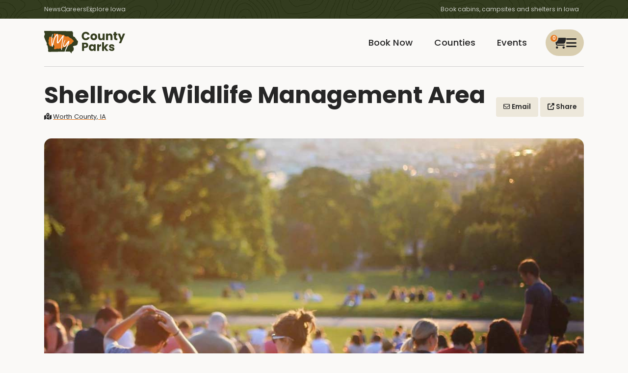

--- FILE ---
content_type: text/html; charset=utf-8
request_url: https://www.mycountyparks.com/county/Worth/Park/Shellrock-Wildlife-Management-Area
body_size: 8045
content:
<!DOCTYPE html>
<html lang="en">
<head>
    <meta charset="utf-8" />
    <meta http-equiv="X-UA-Compatible" content="IE=edge" />
    <meta name="viewport" content="width=device-width, initial-scale=1.0" />
    <title>Shellrock Wildlife Management Area - Worth, IA</title>
    <meta name="description" content="MyCountyParks serves the Iowa area with outdoor recreation, environmental education, and natural resource protection." />
    <meta name="keywords" content="County, Parks, Conservation, Recreation, Natural Resources, Nature, Outdoors, Wetlands, Woodlands, Trails, Environment, Golf, Equestrian, Horse, Canoe, Picnicking, Fishing, Hunting, Biking, Hiking, Forest, Wildlife, Birding, Playground, Camping, Wildflowers, Prairie, Savanna, Preserve, Land, Native American, Boating, Marsh, Kayaking, Shelter, Trips, Trap Range, Naturalist, Forestry, Arboretum, Sand Volleyball, Horseshoe Pits, Buffalo/Bison, Elk, Playscape, Swimming, Beach, Cross-country Ski, Snowshoe, Research, Canoeing, Family, Protection, Education, Reservations, Ponds, Volunteer, Public, Iowa park and recreation, Land conservation and protection in Iowa, Nature volunteer opportunities, Iowa environmental awareness, Going Green, Iowa Natural Resources" />
    <meta name="RATING" content="General" />
    <meta name="author" content="Informatics, Inc." />
    <meta name="copyright" content="&copy; 2009-2025" />
    <meta property="og:title" content="Shellrock Wildlife Management Area - Worth, IA" />
    <meta property="og:description" content="MyCountyParks serves the Iowa area with outdoor recreation, environmental education, and natural resource protection." />
    <meta property="og:image" content="https://content.mycountyparks.com/Production/Assets/image/PARK_DEFAULT_DETAIL_IMAGE.jpg" />
            <meta name="robots" content="all" />
    <meta http-equiv="content-type" content="text/html; charset=UTF-8" />
    <link rel="shortcut icon" href="https://content.mycountyparks.com/Production/Assets/image/FavIcon.ico" />
    <link rel="icon" type="image/png" href="https://content.mycountyparks.com/Production/Assets/image/FavIcon.png" />

    <!-- Google Tag Manager -->
    <script>
        (function (w, d, s, l, i) {
            w[l] = w[l] || []; w[l].push({
                'gtm.start':
                    new Date().getTime(), event: 'gtm.js'
            }); var f = d.getElementsByTagName(s)[0],
                j = d.createElement(s), dl = l != 'dataLayer' ? '&l=' + l : ''; j.async = true; j.src =
                    'https://www.googletagmanager.com/gtm.js?id=' + i + dl; f.parentNode.insertBefore(j, f);
        })(window, document, 'script', 'dataLayer', 'GTM-M9N4MPRF');
    </script>
    <!-- End Google Tag Manager -->
    <!-- FONTS -->
    <link href="/css/icons.min.css" rel="stylesheet" />
    <link rel="preconnect" href="https://fonts.googleapis.com">
    <link rel="preconnect" href="https://fonts.gstatic.com" crossorigin="">
    <link href="https://fonts.googleapis.com/css2?family=Poppins:wght@400;500;600;700&amp;display=swap" rel="stylesheet">
    <link rel="stylesheet" href="https://code.jquery.com/ui/1.12.1/themes/base/jquery-ui.css">
    <link rel="stylesheet" href="https://cdn.jsdelivr.net/npm/daterangepicker/daterangepicker.css">

    <!-- CSS -->
    <link rel="stylesheet" href="//code.jquery.com/ui/1.11.4/themes/smoothness/jquery-ui.css">
    <link rel="stylesheet" href="https://cdnjs.cloudflare.com/ajax/libs/toastr.js/latest/toastr.min.css"/>
    <link href="/css/app.min.css" rel="stylesheet" />
    <link href="/css/custom.css" rel="stylesheet" />
    <link href="/css/datepicker-custom.min.css" rel="stylesheet" />

    <!-- JS -->
    <script src="https://code.jquery.com/jquery-3.6.3.min.js"></script>
    <script src="https://cdnjs.cloudflare.com/ajax/libs/toastr.js/latest/toastr.min.js"></script>
    <script src="https://cdnjs.cloudflare.com/ajax/libs/jquery-ajax-unobtrusive/3.2.6/jquery.unobtrusive-ajax.min.js" ></script>
    <script src="https://code.jquery.com/ui/1.12.1/jquery-ui.min.js"></script>
    <script src="https://cdn.jsdelivr.net/npm/bootstrap@3.3.7/dist/js/bootstrap.min.js"></script>

    <script src="https://content.mycountyparks.com/Production/Assets/Scripts/fusioncharts.js"></script>
    <script src="https://content.mycountyparks.com/Production/Assets/Scripts/fusioncharts.maps.js"></script>
    <script src="https://content.mycountyparks.com/Production/Assets/Scripts/maps/fusioncharts.iowa.js"></script>
    <script src="https://content.mycountyparks.com/Production/Assets/Scripts/themes/fusioncharts.themes.carbon.js"></script>
    <script type="text/javascript" src="https://cdn.jsdelivr.net/momentjs/latest/moment.min.js" defer></script>
    <script type="text/javascript" src="https://cdn.jsdelivr.net/npm/daterangepicker/daterangepicker.min.js" defer></script>
    <script src="/js/multiselect-dropdown.js"></script>
    <script src="/js/cart.js"></script>
    <script src="/js/chartmap.js"></script>

</head>
<body>

    <!-- Google Tag Manager (noscript) -->
    <noscript b-ywgn1rl9s9>
        <iframe b-ywgn1rl9s9 src="https://www.googletagmanager.com/ns.html?id=GTM-M9N4MPRF"
                height="0" width="0" style="display: none; visibility: hidden"></iframe>
    </noscript>
    <!-- End Google Tag Manager (noscript) -->
    <style>
        ankor a {
            color: inherit !important;
        }
    </style>
    <header b-ywgn1rl9s9>
        <nav b-ywgn1rl9s9 id="site-header" class="fadein">

            <div b-ywgn1rl9s9 class="hdr-top">
                <div b-ywgn1rl9s9 class="container">
                    <ul b-ywgn1rl9s9 class="menu-utlity">
                        <li b-ywgn1rl9s9><a href="/News/News">News</a></li>
                        <li b-ywgn1rl9s9><a href="/Jobs/Default">Careers</a></li>
                        <li b-ywgn1rl9s9><a b-ywgn1rl9s9 href="#" class="viewMapButton">Explore Iowa</a></li>
                    </ul>
                    <p b-ywgn1rl9s9 class="menu-blurb">Book cabins, campsites and shelters in Iowa</p>
                </div>
            </div>
            <div b-ywgn1rl9s9 class="menu">
                <div b-ywgn1rl9s9 class="container">
                    <a b-ywgn1rl9s9 href="/Home/Index" id="logo">
                        <img b-ywgn1rl9s9 loading="lazy" src="https://content.mycountyparks.com/Production/Assets/image/logo.svg" alt="My County Parks Logo" />
                    </a>

                        <div b-ywgn1rl9s9 class="menu-user cursor-change">
                            <a b-ywgn1rl9s9 id="user-menu-toggle">
                                <span b-ywgn1rl9s9 class="menu-alert" id="cart-item-count">0</span>
                                <i b-ywgn1rl9s9 class="fa-regular fa-cart-shopping"></i>
                                <i b-ywgn1rl9s9 class="fa-solid fa-bars"></i>
                            </a>

                            <ul b-ywgn1rl9s9 id="user-menu-list">
                                <li b-ywgn1rl9s9><a b-ywgn1rl9s9 href="/Order/View-Cart"><i b-ywgn1rl9s9 class="fa fa-cart-shopping"></i> View My Cart </a></li>
                                <li b-ywgn1rl9s9><a href="/Login">Login</a></li>
                            </ul>
                        </div>

                    <ul b-ywgn1rl9s9 class="menu-main">
                        <li b-ywgn1rl9s9 class=""><a href="/Facility/Default">Book Now</a></li>
                        <li b-ywgn1rl9s9 class=""><a href="/County/Default">Counties</a></li>
                        <li b-ywgn1rl9s9 class=""><a href="/Event/Default">Events</a></li>
                    </ul>
                </div>
            </div>
        </nav>
    </header>

    <main b-ywgn1rl9s9 role="main" class="pb-3 ">

        
        

<link href="/css/RegisterAccount.css" rel="stylesheet" />
<link href="/css/newsdetail.css" rel="stylesheet" />


<main id="main-content">

    <section>
        <div class="container">
            <header class="detail-header">
                <div class="hdr-row">
                    <div class="col">
                        <h1>Shellrock Wildlife Management Area</h1>
                        <div class="features">
                            <p><a href="/County/Worth"><i class="fa-solid fa-map-marked-alt icon-space"></i>Worth County, IA</a></p>
                        </div>
                    </div>
                    <div class="col">
                        <a href="javascript:void(0);" class="btn-theme btn-alt" id="openSendEmailParkModal" data-park="Shellrock Wildlife Management Area" data-county="Worth">
                            <i class="fa-regular fa-envelope"></i> Email
                        </a>                       
                        <a data-target-modal="#modal-share" href="javascript:void(0);" class="btn-theme btn-alt open-button"><i class="fa-solid fa-up-right-from-square"></i> Share</a>

                        <!-- SHARE -->
                        <dialog class="modal modal-all" id="modal-share">
                            <h3>Share This Event <button class="button close-button" data-close-modal="#modal-share"><i class="fa fa-close"></i></button></h3>
                            <ul class="link-list">
                                <li><a href="javascript:void(0);" class="social-icon" data-social="facebook"><i class="fab fa-facebook"></i> Share to Facebook</a></li>
                                <li><a href="javascript:void(0);" class="social-icon" data-social="x"><i class="fab fa-x"></i> Share to X</a></li>
                                <li><a href="javascript:void(0);" class="social-icon" data-social="linkedin"><i class="fab fa-linkedin"></i> Share to LinkedIn</a></li>
                            </ul>
                        </dialog>

                        <!-- Email -->
                        <dialog class="modal" id="modalemail">
                            <div class="modal-header">
                                <h3 class="modal-title">
                                    Email to a Friend
                                    <button class="button close-button" data-close-modal="#modalemail"><i class="fa fa-close"></i></button>
                                </h3>
                            </div>
                            <div class="modal-body emailModalData">
                            </div>
                        </dialog>

                    </div>
                </div>
                <figure class="single">
                        <img loading="lazy" src="https://content.mycountyparks.com/Production/Assets/image/PARK_DEFAULT_DETAIL_IMAGE.jpg" class="glightbox" alt="Default  Park Detail Image" />
                </figure>

            </header>
        </div>
    </section>

    <section>
        <div class="container">
            <div class="grid grid-twocol">
                <div class="col" id="sidebar-affix">


                    <div class="search grid sidebar-search">
                        <div class="icon-text">
                            <i class="fa-solid fa-location-dot"></i>
                            <div>
                                <p><strong>Location</strong>From Manly head east on Hwy 9 for about 7 miles the area is just east of the Shellrock River on the south side of the road.</p>
                            </div>
                        </div>
                        <hr>
                            <p class="icon-text">
                                <i class="fa-solid fa-sun"></i>
                                <strong>Operating Hours & Seasons</strong>
                                For season dates check IA DNR hunting regulations.
                            </p>
                    </div>
                   
                    



                </div>
                <div class="col small-type">
                    <h2>Discover Shellrock Wildlife Management Area in Plymouth</h2>
                    <p>A 126 acre area mostly upland, with an old river ox-bow.</p>
                        <div class="desc-long">
                            The area is mostly uplands, with an old river ox-bow, there is deer, turkey, pheasant, and waterfowl hunting.
                        </div>
                        <button type="button" class="read-more btn-theme btn-alt">Show More</button>


                </div>
            </div>
        </div>
    </section>

    <section class="animate-in delay-1 visible">
        <div class="container">
        </div>
    </section>

    <section class="animate-in delay-1">
        <div class="container">
        </div>
    </section>

    <section class="animate-in delay-1">
        <div class="container">
                <div class="full-hdr">
                    <h3>Nearby Attractions</h3>
                    <hr>
                </div>
                <div class="scroll-item-wrapper">
                    <div class="swiper scroll-list swiper-initialized swiper-horizontal swiper-backface-hidden">

                      

<div class="swiper-wrapper" id="nearbypartialcontainer">
        <div class="swiper-slide scroll-item" role="group" style="width: 179.545px; margin-right: 25px;">
            <a href="/Attraction/Lime-Creek-Nature-Center/20">
                <figure class="cursor-change">
                    <img loading="lazy" src="https://content.mycountyparks.com/Production/Attraction/f4a03c1b-2ae0-4e16-ae4c-50bddd7082dd" alt="Lime Creek Nature Center" />
                </figure>

                <h3>Lime Creek Nature Center</h3>
            </a>

                <div class="text">
                    <ul>
                        <li>
                            <i class="fa-solid fa-location-dot location-icon"></i> <span> Mason City, IA</span>
                        </li>
                        <li>
                            <a href="/Attraction/Lime-Creek-Nature-Center/20">
                                <i class="fa-solid fa-arrow-up-right-from-square"></i> View Attraction
                            </a>
                        </li>
                    </ul>
                </div>
        </div>
        <div class="swiper-slide scroll-item" role="group" style="width: 179.545px; margin-right: 25px;">
            <a href="/Attraction/Stockman-House/136">
                <figure class="cursor-change">
                    <img loading="lazy" src="https://content.mycountyparks.com/Production/Attraction/50ea7ae5-9d27-49dd-b978-f30e67628777" alt="Stockman House" />
                </figure>

                <h3>Stockman House</h3>
            </a>

                <div class="text">
                    <ul>
                        <li>
                            <i class="fa-solid fa-location-dot location-icon"></i> <span> Mason City, IA</span>
                        </li>
                        <li>
                            <a href="/Attraction/Stockman-House/136">
                                <i class="fa-solid fa-arrow-up-right-from-square"></i> View Attraction
                            </a>
                        </li>
                    </ul>
                </div>
        </div>
        <div class="swiper-slide scroll-item" role="group" style="width: 179.545px; margin-right: 25px;">
            <a href="/Attraction/Historic-Park-Inn/135">
                <figure class="cursor-change">
                    <img loading="lazy" src="https://content.mycountyparks.com/Production/Attraction/c7a530ab-865e-419b-874e-7488343a8500" alt="Historic Park Inn" />
                </figure>

                <h3>Historic Park Inn</h3>
            </a>

                <div class="text">
                    <ul>
                        <li>
                            <i class="fa-solid fa-location-dot location-icon"></i> <span> Mason City, IA</span>
                        </li>
                        <li>
                            <a href="/Attraction/Historic-Park-Inn/135">
                                <i class="fa-solid fa-arrow-up-right-from-square"></i> View Attraction
                            </a>
                        </li>
                    </ul>
                </div>
        </div>
        <div class="swiper-slide scroll-item" role="group" style="width: 179.545px; margin-right: 25px;">
            <a href="/Attraction/Music-Man-Square/137">
                <figure class="cursor-change">
                    <img loading="lazy" src="https://content.mycountyparks.com/Production/Attraction/8bab1ed9-16f3-4141-896b-340fabd580a4" alt="Music Man Square" />
                </figure>

                <h3>Music Man Square</h3>
            </a>

                <div class="text">
                    <ul>
                        <li>
                            <i class="fa-solid fa-location-dot location-icon"></i> <span> Mason City, IA</span>
                        </li>
                        <li>
                            <a href="/Attraction/Music-Man-Square/137">
                                <i class="fa-solid fa-arrow-up-right-from-square"></i> View Attraction
                            </a>
                        </li>
                    </ul>
                </div>
        </div>
        <div class="swiper-slide scroll-item" role="group" style="width: 179.545px; margin-right: 25px;">
            <a href="/Attraction/Plane-Crash-Site-The-Day-the-Music-Died/139">
                <figure class="cursor-change">
                    <img loading="lazy" src="https://content.mycountyparks.com/Production/Attraction/15350b5e-f852-4a96-ba96-f7089974eb64" alt="Plane Crash Site - The Day the Music Died" />
                </figure>

                <h3>Plane Crash Site - The Day the Music Died</h3>
            </a>

                <div class="text">
                    <ul>
                        <li>
                            <i class="fa-solid fa-location-dot location-icon"></i> <span> Clear Lake, IA</span>
                        </li>
                        <li>
                            <a href="/Attraction/Plane-Crash-Site-The-Day-the-Music-Died/139">
                                <i class="fa-solid fa-arrow-up-right-from-square"></i> View Attraction
                            </a>
                        </li>
                    </ul>
                </div>
        </div>
        <div class="swiper-slide scroll-item" role="group" style="width: 179.545px; margin-right: 25px;">
            <a href="/Attraction/Clear-Lake-Iowa/134">
                <figure class="cursor-change">
                    <img loading="lazy" src="https://content.mycountyparks.com/Production/Attraction/d97748b1-bf34-4c93-98a3-b6d3e5a96689" alt="Clear Lake, Iowa" />
                </figure>

                <h3>Clear Lake, Iowa</h3>
            </a>

                <div class="text">
                    <ul>
                        <li>
                            <i class="fa-solid fa-location-dot location-icon"></i> <span> Clear Lake, IA</span>
                        </li>
                        <li>
                            <a href="/Attraction/Clear-Lake-Iowa/134">
                                <i class="fa-solid fa-arrow-up-right-from-square"></i> View Attraction
                            </a>
                        </li>
                    </ul>
                </div>
        </div>
        <div class="swiper-slide scroll-item" role="group" style="width: 179.545px; margin-right: 25px;">
            <a href="/Attraction/Surf-Ballroom/138">
                <figure class="cursor-change">
                    <img loading="lazy" src="https://content.mycountyparks.com/Production/Attraction/d08de1c2-a0e3-4711-897b-344e5b57198f" alt="Surf Ballroom" />
                </figure>

                <h3>Surf Ballroom</h3>
            </a>

                <div class="text">
                    <ul>
                        <li>
                            <i class="fa-solid fa-location-dot location-icon"></i> <span> Clear Lake, IA</span>
                        </li>
                        <li>
                            <a href="/Attraction/Surf-Ballroom/138">
                                <i class="fa-solid fa-arrow-up-right-from-square"></i> View Attraction
                            </a>
                        </li>
                    </ul>
                </div>
        </div>
        <div class="swiper-slide scroll-item" role="group" style="width: 179.545px; margin-right: 25px;">
            <a href="/Attraction/Fossil-Prairie-Park-Center/35">
                <figure class="cursor-change">
                    <img loading="lazy" src="https://content.mycountyparks.com/Production/Attraction/a4d74f8d-4ff4-4bd9-9773-e9ce03f89201" alt="Fossil &amp; Prairie Park Center" />
                </figure>

                <h3>Fossil &amp; Prairie Park Center</h3>
            </a>

                <div class="text">
                    <ul>
                        <li>
                            <i class="fa-solid fa-location-dot location-icon"></i> <span> Rockford, IA</span>
                        </li>
                        <li>
                            <a href="/Attraction/Fossil-Prairie-Park-Center/35">
                                <i class="fa-solid fa-arrow-up-right-from-square"></i> View Attraction
                            </a>
                        </li>
                    </ul>
                </div>
        </div>
        <div class="swiper-slide scroll-item" role="group" style="width: 179.545px; margin-right: 25px;">
            <a href="/Attraction/Milt-R-Owen-Nature-Center/52">
                <figure class="cursor-change">
                    <img loading="lazy" src="https://content.mycountyparks.com/Production/Attraction/79fd2270-dbf1-4f3d-9d5b-d644f37dcb8a" alt="Milt R. Owen Nature Center" />
                </figure>

                <h3>Milt R. Owen Nature Center</h3>
            </a>

                <div class="text">
                    <ul>
                        <li>
                            <i class="fa-solid fa-location-dot location-icon"></i> <span> Osage, IA</span>
                        </li>
                        <li>
                            <a href="/Attraction/Milt-R-Owen-Nature-Center/52">
                                <i class="fa-solid fa-arrow-up-right-from-square"></i> View Attraction
                            </a>
                        </li>
                    </ul>
                </div>
        </div>
        <div class="swiper-slide scroll-item" role="group" style="width: 179.545px; margin-right: 25px;">
            <a href="/Attraction/Winnebago-Industries-Tour/141">
                <figure class="cursor-change">
                    <img loading="lazy" src="https://content.mycountyparks.com/Production/Attraction/78b45373-73ed-43b2-8d5c-6db7ae33cf05" alt="Winnebago Industries Tour" />
                </figure>

                <h3>Winnebago Industries Tour</h3>
            </a>

                <div class="text">
                    <ul>
                        <li>
                            <i class="fa-solid fa-location-dot location-icon"></i> <span> Forest City, IA</span>
                        </li>
                        <li>
                            <a href="/Attraction/Winnebago-Industries-Tour/141">
                                <i class="fa-solid fa-arrow-up-right-from-square"></i> View Attraction
                            </a>
                        </li>
                    </ul>
                </div>
        </div>
        <div class="swiper-slide scroll-item" role="group" style="width: 179.545px; margin-right: 25px;">
            <a href="/Attraction/Heritage-Park-of-North-Iowa/142">
                <figure class="cursor-change">
                    <img loading="lazy" src="https://content.mycountyparks.com/Production/Attraction/982f8582-fe6b-4e44-b686-6d355bdafbfa" alt="Heritage Park of North Iowa" />
                </figure>

                <h3>Heritage Park of North Iowa</h3>
            </a>

                <div class="text">
                    <ul>
                        <li>
                            <i class="fa-solid fa-location-dot location-icon"></i> <span> Forest City, IA</span>
                        </li>
                        <li>
                            <a href="/Attraction/Heritage-Park-of-North-Iowa/142">
                                <i class="fa-solid fa-arrow-up-right-from-square"></i> View Attraction
                            </a>
                        </li>
                    </ul>
                </div>
        </div>
        <div class="swiper-slide scroll-item" role="group" style="width: 179.545px; margin-right: 25px;">
            <a href="/Attraction/Hanson-Nature-Center/73">
                <figure class="cursor-change">
                    <img loading="lazy" src="https://content.mycountyparks.com/Production/Attraction/f5127447-1428-4ca0-bfb2-0214b27dfcf0" alt="Hanson Nature Center" />
                </figure>

                <h3>Hanson Nature Center</h3>
            </a>

                <div class="text">
                    <ul>
                        <li>
                            <i class="fa-solid fa-location-dot location-icon"></i> <span> Leland, IA</span>
                        </li>
                        <li>
                            <a href="/Attraction/Hanson-Nature-Center/73">
                                <i class="fa-solid fa-arrow-up-right-from-square"></i> View Attraction
                            </a>
                        </li>
                    </ul>
                </div>
        </div>
        <div class="swiper-slide scroll-item" role="group" style="width: 179.545px; margin-right: 25px;">
            <a href="/Attraction/Charles-City-Whitewater/183">
                <figure class="cursor-change">
                    <img loading="lazy" src="https://content.mycountyparks.com/Production/Attraction/f2020baf-d8d2-4fdc-8666-e12513ae0f31" alt="Charles City Whitewater" />
                </figure>

                <h3>Charles City Whitewater</h3>
            </a>

                <div class="text">
                    <ul>
                        <li>
                            <i class="fa-solid fa-location-dot location-icon"></i> <span> Charles City, IA</span>
                        </li>
                        <li>
                            <a href="/Attraction/Charles-City-Whitewater/183">
                                <i class="fa-solid fa-arrow-up-right-from-square"></i> View Attraction
                            </a>
                        </li>
                    </ul>
                </div>
        </div>
        <div class="swiper-slide scroll-item" role="group" style="width: 179.545px; margin-right: 25px;">
            <a href="/Attraction/Floyd-County-Museum/184">
                <figure class="cursor-change">
                    <img loading="lazy" src="https://content.mycountyparks.com/Production/Attraction/08306b80-82bd-4229-90fd-4a8fa82a407c" alt="Floyd County Museum" />
                </figure>

                <h3>Floyd County Museum</h3>
            </a>

                <div class="text">
                    <ul>
                        <li>
                            <i class="fa-solid fa-location-dot location-icon"></i> <span> Charles City, IA</span>
                        </li>
                        <li>
                            <a href="/Attraction/Floyd-County-Museum/184">
                                <i class="fa-solid fa-arrow-up-right-from-square"></i> View Attraction
                            </a>
                        </li>
                    </ul>
                </div>
        </div>
        <div class="swiper-slide scroll-item" role="group" style="width: 179.545px; margin-right: 25px;">
            <a href="/Attraction/Carrie-Chapman-Catt-Childhood-Home/192">
                <figure class="cursor-change">
                    <img loading="lazy" src="https://content.mycountyparks.com/Production/Attraction/e404bd8e-c68f-4659-89ee-80d3e3ab6af7" alt="Carrie Chapman Catt Childhood Home" />
                </figure>

                <h3>Carrie Chapman Catt Childhood Home</h3>
            </a>

                <div class="text">
                    <ul>
                        <li>
                            <i class="fa-solid fa-location-dot location-icon"></i> <span> Charles City, IA</span>
                        </li>
                        <li>
                            <a href="/Attraction/Carrie-Chapman-Catt-Childhood-Home/192">
                                <i class="fa-solid fa-arrow-up-right-from-square"></i> View Attraction
                            </a>
                        </li>
                    </ul>
                </div>
        </div>
    <div class="swiper-slide scroll-item" role="group" style="width: 179.545px; margin-right: 25px;">
        <a href="javascript:void(0);">
            <figure>
                <img loading="lazy" src="https://content.mycountyparks.com/Production/Assets/image/feature-tall-last.jpg" alt="Default Image" />
            </figure>
            <h3>Still Can't Find What You Want?</h3>
        </a>
        <div class="text">
            <ul>
                <li><a href="/Facility/Default"><i class="fa-regular fa-calendar-check"></i> Advanced Search</a></li>
                <li><a href="/County/Default"><i class="fa-regular fa-calendar-check"></i> Explore Iowa</a></li>
            </ul>
        </div>
    </div>
</div>

<div class="swiper-pagination swiper-pagination-clickable swiper-pagination-bullets swiper-pagination-horizontal">
    <span class="swiper-pagination-bullet swiper-pagination-bullet-active" tabindex="0" role="button" aria-label="Go to slide 1" aria-current="true"></span>
</div>
<div class="swiper-button-prev swiper-button-disabled" tabindex="0" role="button" aria-label="Previous slide" aria-controls="swiper-wrapper" aria-disabled="true"></div>
<div class="swiper-button-next swiper-button-disabled" tabindex="-1" role="button" aria-label="Next slide" aria-controls="swiper-wrapper" aria-disabled="true"></div>
<span class="swiper-notification" aria-live="assertive" aria-atomic="true"></span>




                    </div>
                </div>
        </div>
    </section>

    

                <div class="banner-ad">
                    <div class="promo">
                        <a href=https://portal.mycountyparks.com/BannerAd/Redirect.aspx?tic=639044293456164094&amp;CID=102&amp;Banner_ID=C2197055-E146-414E-B4C4-68C168D690B3&amp;POS=3 target=_self id="BURL">
                            <img loading="lazy" src="https://content.mycountyparks.com/Production/BannerAd/Image/ec50e916-1097-44e5-8fa5-9b8e694539d1" alt=167 width=468 height=60 id="BIMG">
                        </a>
                    </div>
                </div>




</main>

<dialog id="successDialog" class="modal show modal-all">
    <div class="modal-dialog">
        <div class="modal-header">
            <h3 class="modal-title" id="successModalLabel">
                Email to a Friend
                <button class="button close-button" id="closeSuccessDialog"><i class="fa fa-close"></i></button>
            </h3>
        </div>
        <div class="modal-body">
            <p>An email was sent to your friend, thanks!</p>
            <div class="form-action">
                <button type="button" class="btn-theme btn-alt" id="closeSuccessDialogButton">Close</button>
            </div>
        </div>
    </div>
</dialog>

<script src="/js/eventdetail.js"></script>
<script src="/js/facilitydetail.js"></script>
<script src="https://cdn.jsdelivr.net/gh/mcstudios/glightbox/dist/js/glightbox.min.js"></script>

        <div class="modal" id="map-modal">
    <div class="modal-content">
        <div class="modal-header">
            <h3 class="modal-title">
                Map of Counties
                <button class="button close-button map-modal-toggle"><i class="fa fa-close"></i></button>
            </h3>
        </div>
        <div class="modal-body">
            <div id="mapContent">
            </div>
        </div>
    </div>
</div>

    </main>

    <!-- Loader -->
    <div b-ywgn1rl9s9 id="loader" style="display:none">
        <div b-ywgn1rl9s9 class="loader-overlay">
            <div b-ywgn1rl9s9 class="loader-outter">
                <div b-ywgn1rl9s9 class="loader"></div>
            </div>
            <p b-ywgn1rl9s9>Loading</p>
        </div>
    </div>

    <!-- Payment Loader -->
    <div b-ywgn1rl9s9 id="paymentLoader" style="display:none">
        <div b-ywgn1rl9s9 class="loader-overlay">
            <div b-ywgn1rl9s9 class="loader-outter">
                <div b-ywgn1rl9s9 class="loader"></div>
            </div>
            <p b-ywgn1rl9s9>Please wait for the payment to process. It may take several minutes. To avoid multiple charges, please do not hit the back button or close your browser.</p>
        </div>
    </div>

    <footer b-ywgn1rl9s9 class="footer ankor">
        <div b-ywgn1rl9s9 class="container">

            <div b-ywgn1rl9s9 class="row">
                <div b-ywgn1rl9s9 class="ftr-cols">
                    <div b-ywgn1rl9s9 class="col">
                        <img b-ywgn1rl9s9 loading="lazy" src="https://content.mycountyparks.com/Production/Assets/image/logo.svg" alt="My County Parks Logo" />
                        <p b-ywgn1rl9s9>Unlike anything you will find in other states, we invite you to explore Iowa’s 99-county system of parks - all in one place for planning your next outdoor adventure!</p>
                    </div>
                    <div b-ywgn1rl9s9 class="col">
                        <h4 b-ywgn1rl9s9>Links</h4>
                        <ul b-ywgn1rl9s9>
                            <li b-ywgn1rl9s9><a href="/News/News">News</a></li>
                                        <li><a href=/Info/Links>Links</a></li>
            <li><a href=/Info/2026-ADVENTURES>2026 ADVENTURES</a></li>

                            <li b-ywgn1rl9s9><a b-ywgn1rl9s9 href="/Sitemap" id="sitemapLink">Sitemap</a></li>
                        </ul>
                    </div>
                    <div b-ywgn1rl9s9 class="col">
                        <h4 b-ywgn1rl9s9>Connect</h4>
                        <ul b-ywgn1rl9s9>
                            <li b-ywgn1rl9s9><a href="/Contact/ContactUs">Contact Us</a></li>
                            <li b-ywgn1rl9s9><a b-ywgn1rl9s9 href="https://www.facebook.com/pages/MyCountyParkscom/205042366199479?ref=ts">MCP On Facebook</a></li>
                            
                        </ul>
                    </div>
                    <div b-ywgn1rl9s9 class="col">
                        <h4 b-ywgn1rl9s9>Explore</h4>
                        <ul b-ywgn1rl9s9>
                            <li b-ywgn1rl9s9><a href="/Facility/Default">Book a Facility</a></li>
                            <li b-ywgn1rl9s9><a href="/Event/Default">Explore Events</a></li>
                            <li b-ywgn1rl9s9><a href="/County/Default">Discover Our Counties</a></li>
                            <li b-ywgn1rl9s9><a href="/Activities/Default">Activities</a></li>
                                        <li><a href=/Info/SELFIE-STATIONS>SELFIE STATIONS</a></li>

                        </ul>
                    </div>
                </div>
            </div>

            <hr b-ywgn1rl9s9 />

            <h4 b-ywgn1rl9s9 class="text-center">Explore Iowa's 99 Counties</h4>

            
<ul class="county-list">
<a data-county="Adair" href="/County/Adair">Adair</a><a data-county="Adams" href="/County/Adams">Adams</a><a data-county="Allamakee" href="/County/Allamakee">Allamakee</a><a data-county="Appanoose" href="/County/Appanoose">Appanoose</a><a data-county="Audubon" href="/County/Audubon">Audubon</a><a data-county="Benton" href="/County/Benton">Benton</a><a data-county="Black-Hawk" href="/County/Black-Hawk">Black Hawk</a><a data-county="Boone" href="/County/Boone">Boone</a><a data-county="Bremer" href="/County/Bremer">Bremer</a><a data-county="Buchanan" href="/County/Buchanan">Buchanan</a><a data-county="Buena-Vista" href="/County/Buena-Vista">Buena Vista</a><a data-county="Butler" href="/County/Butler">Butler</a><a data-county="Calhoun" href="/County/Calhoun">Calhoun</a><a data-county="Carroll" href="/County/Carroll">Carroll</a><a data-county="Cass" href="/County/Cass">Cass</a><a data-county="Cedar" href="/County/Cedar">Cedar</a><a data-county="Cerro-Gordo" href="/County/Cerro-Gordo">Cerro Gordo</a><a data-county="Cherokee" href="/County/Cherokee">Cherokee</a><a data-county="Chickasaw" href="/County/Chickasaw">Chickasaw</a><a data-county="Clarke" href="/County/Clarke">Clarke</a><a data-county="Clay" href="/County/Clay">Clay</a><a data-county="Clayton" href="/County/Clayton">Clayton</a><a data-county="Clinton" href="/County/Clinton">Clinton</a><a data-county="Crawford" href="/County/Crawford">Crawford</a><a data-county="Dallas" href="/County/Dallas">Dallas</a><a data-county="Davis" href="/County/Davis">Davis</a><a data-county="Decatur" href="/County/Decatur">Decatur</a><a data-county="Delaware" href="/County/Delaware">Delaware</a><a data-county="Des-Moines" href="/County/Des-Moines">Des Moines</a><a data-county="Dickinson" href="/County/Dickinson">Dickinson</a><a data-county="Dubuque" href="/County/Dubuque">Dubuque</a><a data-county="Emmet" href="/County/Emmet">Emmet</a><a data-county="Fayette" href="/County/Fayette">Fayette</a><a data-county="Floyd" href="/County/Floyd">Floyd</a><a data-county="Franklin" href="/County/Franklin">Franklin</a><a data-county="Fremont" href="/County/Fremont">Fremont</a><a data-county="Greene" href="/County/Greene">Greene</a><a data-county="Grundy" href="/County/Grundy">Grundy</a><a data-county="Guthrie" href="/County/Guthrie">Guthrie</a><a data-county="Hamilton" href="/County/Hamilton">Hamilton</a><a data-county="Hancock" href="/County/Hancock">Hancock</a><a data-county="Hardin" href="/County/Hardin">Hardin</a><a data-county="Harrison" href="/County/Harrison">Harrison</a><a data-county="Henry" href="/County/Henry">Henry</a><a data-county="Howard" href="/County/Howard">Howard</a><a data-county="Humboldt" href="/County/Humboldt">Humboldt</a><a data-county="Ida" href="/County/Ida">Ida</a><a data-county="Iowa" href="/County/Iowa">Iowa</a><a data-county="Jackson" href="/County/Jackson">Jackson</a><a data-county="Jasper" href="/County/Jasper">Jasper</a><a data-county="Jefferson" href="/County/Jefferson">Jefferson</a><a data-county="Johnson" href="/County/Johnson">Johnson</a><a data-county="Jones" href="/County/Jones">Jones</a><a data-county="Keokuk" href="/County/Keokuk">Keokuk</a><a data-county="Kossuth" href="/County/Kossuth">Kossuth</a><a data-county="Lee" href="/County/Lee">Lee</a><a data-county="Linn" href="/County/Linn">Linn</a><a data-county="Louisa" href="/County/Louisa">Louisa</a><a data-county="Lucas" href="/County/Lucas">Lucas</a><a data-county="Lyon" href="/County/Lyon">Lyon</a><a data-county="Madison" href="/County/Madison">Madison</a><a data-county="Mahaska" href="/County/Mahaska">Mahaska</a><a data-county="Marion" href="/County/Marion">Marion</a><a data-county="Marshall" href="/County/Marshall">Marshall</a><a data-county="Mills" href="/County/Mills">Mills</a><a data-county="Mitchell" href="/County/Mitchell">Mitchell</a><a data-county="Monona" href="/County/Monona">Monona</a><a data-county="Monroe" href="/County/Monroe">Monroe</a><a data-county="Montgomery" href="/County/Montgomery">Montgomery</a><a data-county="Muscatine" href="/County/Muscatine">Muscatine</a><a data-county="OBrien" href="/County/OBrien">O&#x27;Brien</a><a data-county="Osceola" href="/County/Osceola">Osceola</a><a data-county="Page" href="/County/Page">Page</a><a data-county="Palo-Alto" href="/County/Palo-Alto">Palo Alto</a><a data-county="Plymouth" href="/County/Plymouth">Plymouth</a><a data-county="Pocahontas" href="/County/Pocahontas">Pocahontas</a><a data-county="Polk" href="/County/Polk">Polk</a><a data-county="Pottawattamie" href="/County/Pottawattamie">Pottawattamie</a><a data-county="Poweshiek" href="/County/Poweshiek">Poweshiek</a><a data-county="Ringgold" href="/County/Ringgold">Ringgold</a><a data-county="Sac" href="/County/Sac">Sac</a><a data-county="Scott" href="/County/Scott">Scott</a><a data-county="Shelby" href="/County/Shelby">Shelby</a><a data-county="Sioux" href="/County/Sioux">Sioux</a><a data-county="Story" href="/County/Story">Story</a><a data-county="Tama" href="/County/Tama">Tama</a><a data-county="Taylor" href="/County/Taylor">Taylor</a><a data-county="Union" href="/County/Union">Union</a><a data-county="Van-Buren" href="/County/Van-Buren">Van Buren</a><a data-county="Wapello" href="/County/Wapello">Wapello</a><a data-county="Warren" href="/County/Warren">Warren</a><a data-county="Washington" href="/County/Washington">Washington</a><a data-county="Wayne" href="/County/Wayne">Wayne</a><a data-county="Webster" href="/County/Webster">Webster</a><a data-county="Winnebago" href="/County/Winnebago">Winnebago</a><a data-county="Winneshiek" href="/County/Winneshiek">Winneshiek</a><a data-county="Woodbury" href="/County/Woodbury">Woodbury</a><a data-county="Worth" href="/County/Worth">Worth</a><a data-county="Wright" href="/County/Wright">Wright</a></ul>


            <hr b-ywgn1rl9s9 />
            <div b-ywgn1rl9s9 class="copy">
                <p b-ywgn1rl9s9>© 2026 My County Parks | All Rights Reserved | Web Application by <a b-ywgn1rl9s9 href="http://www.informaticsinc.com" target="_blank">Informatics, Inc</a></p>
                <ul b-ywgn1rl9s9>
                                <li><a href=/Info/Privacy-Policy>Privacy Policy</a></li>
            <li><a href=https://portal.mycountyparks.com/Org-Event/Default.aspx>Organization Event</a></li>
            <li><a href=/Info/REAP>REAP</a></li>
            <li><a href=/Info/Security-Policy>Security Policy</a></li>

                </ul>
            </div>
        </div>
    </footer>

    <dialog b-ywgn1rl9s9 id="countySwitchDialog" class="modal show modal-all">
        <div b-ywgn1rl9s9 class="modal-dialog">
            <div b-ywgn1rl9s9 class="modal-header">
                <h3 b-ywgn1rl9s9 class="modal-title" id="switchModalLabel">
                    Are you sure?
                    <button b-ywgn1rl9s9 type="button" class="button close-button" id="closeSwitchDialog">
                        <i b-ywgn1rl9s9 class="fa fa-close"></i>
                    </button>
                </h3>

            </div>
            <div b-ywgn1rl9s9 class="modal-body">
                <p b-ywgn1rl9s9>You can only add items and make purchases from one <span b-ywgn1rl9s9 id="dynamicCountyName"></span> county at a time. If you click "Continue," you will be redirected to a different county, and you will need to clear your cart before you make purchases from this new county. Do you wish to proceed?</p>
            </div>
            <div b-ywgn1rl9s9 class="modal-footer county-switch-footer">
                <button b-ywgn1rl9s9 type="button" class="btn-theme btn-alt close-button" id="closeCountyDialog">Cancel</button>
                <button b-ywgn1rl9s9 type="button" class="btn-theme btn-theme-alt" id="confirmSwitchButton">Continue</button>
            </div>
        </div>
    </dialog>

    <!-- Global script for Auto Suggest Functionality -->
    <script>
        function triggerEventFunction(value, label, category) {
            $("#hiddenFieldID").val(value);
            $("#hiddenFieldCategory").val(category);
        }

        $(document).ready(function () {
            $(".autocomplete-form").on("submit", function () {
                var keyword = $(this).find(".autocomplete-input").val();
                var hiddenFieldID = $(this).find(".hidden-field-id").val();
                var hiddenFieldCategory = $(this).find(".hidden-field-category").val();
            });
        });
    </script>
    <!-- End of Global script for Auto Suggest Functionality -->
    <!-- JS -->
    <script src="/js/swiper.min.js"></script>
    <script src="/js/min/index.umd.min.js"></script>
    <script src="https://cdn.jsdelivr.net/gh/mcstudios/glightbox@3.2.0/dist/js/glightbox.min.js"></script>
    <script src="/js/scripts.js"></script>

    <script src="/js/bundle.js"></script>

    
<script>

    const lightbox = GLightbox({
        touchNavigation: true,
        loop: true,
        autoplayVideos: true
    });

</script>

</body>
</html>


--- FILE ---
content_type: text/css
request_url: https://www.mycountyparks.com/css/app.min.css
body_size: 159761
content:
.disable-scrollbars {
    scrollbar-width: none;
    -ms-overflow-style: none
}

    .disable-scrollbars::-webkit-scrollbar {
        background: rgba(0,0,0,0);
        width: 0px
    }

@font-face {
    font-family: swiper-icons;
    src: url("data:application/font-woff;charset=utf-8;base64, [base64]//wADZ2x5ZgAAAywAAADMAAAD2MHtryVoZWFkAAABbAAAADAAAAA2E2+eoWhoZWEAAAGcAAAAHwAAACQC9gDzaG10eAAAAigAAAAZAAAArgJkABFsb2NhAAAC0AAAAFoAAABaFQAUGG1heHAAAAG8AAAAHwAAACAAcABAbmFtZQAAA/gAAAE5AAACXvFdBwlwb3N0AAAFNAAAAGIAAACE5s74hXjaY2BkYGAAYpf5Hu/j+W2+MnAzMYDAzaX6QjD6/4//Bxj5GA8AuRwMYGkAPywL13jaY2BkYGA88P8Agx4j+/8fQDYfA1AEBWgDAIB2BOoAeNpjYGRgYNBh4GdgYgABEMnIABJzYNADCQAACWgAsQB42mNgYfzCOIGBlYGB0YcxjYGBwR1Kf2WQZGhhYGBiYGVmgAFGBiQQkOaawtDAoMBQxXjg/wEGPcYDDA4wNUA2CCgwsAAAO4EL6gAAeNpj2M0gyAACqxgGNWBkZ2D4/wMA+xkDdgAAAHjaY2BgYGaAYBkGRgYQiAHyGMF8FgYHIM3DwMHABGQrMOgyWDLEM1T9/w8UBfEMgLzE////P/5//f/V/xv+r4eaAAeMbAxwIUYmIMHEgKYAYjUcsDAwsLKxc3BycfPw8jEQA/[base64]/uznmfPFBNODM2K7MTQ45YEAZqGP81AmGGcF3iPqOop0r1SPTaTbVkfUe4HXj97wYE+yNwWYxwWu4v1ugWHgo3S1XdZEVqWM7ET0cfnLGxWfkgR42o2PvWrDMBSFj/IHLaF0zKjRgdiVMwScNRAoWUoH78Y2icB/yIY09An6AH2Bdu/UB+yxopYshQiEvnvu0dURgDt8QeC8PDw7Fpji3fEA4z/PEJ6YOB5hKh4dj3EvXhxPqH/SKUY3rJ7srZ4FZnh1PMAtPhwP6fl2PMJMPDgeQ4rY8YT6Gzao0eAEA409DuggmTnFnOcSCiEiLMgxCiTI6Cq5DZUd3Qmp10vO0LaLTd2cjN4fOumlc7lUYbSQcZFkutRG7g6JKZKy0RmdLY680CDnEJ+UMkpFFe1RN7nxdVpXrC4aTtnaurOnYercZg2YVmLN/d/gczfEimrE/fs/bOuq29Zmn8tloORaXgZgGa78yO9/cnXm2BpaGvq25Dv9S4E9+5SIc9PqupJKhYFSSl47+Qcr1mYNAAAAeNptw0cKwkAAAMDZJA8Q7OUJvkLsPfZ6zFVERPy8qHh2YER+3i/BP83vIBLLySsoKimrqKqpa2hp6+jq6RsYGhmbmJqZSy0sraxtbO3sHRydnEMU4uR6yx7JJXveP7WrDycAAAAAAAH//wACeNpjYGRgYOABYhkgZgJCZgZNBkYGLQZtIJsFLMYAAAw3ALgAeNolizEKgDAQBCchRbC2sFER0YD6qVQiBCv/H9ezGI6Z5XBAw8CBK/m5iQQVauVbXLnOrMZv2oLdKFa8Pjuru2hJzGabmOSLzNMzvutpB3N42mNgZGBg4GKQYzBhYMxJLMlj4GBgAYow/P/PAJJhLM6sSoWKfWCAAwDAjgbRAAB42mNgYGBkAIIbCZo5IPrmUn0hGA0AO8EFTQAA");
    font-weight: 400;
    font-style: normal
}

:root {
    --swiper-theme-color: #007aff
}

.swiper, swiper-container {
    margin-left: auto;
    margin-right: auto;
    position: relative;
    overflow: hidden;
    list-style: none;
    padding: 0;
    z-index: 1;
    display: block
}

.swiper-vertical > .swiper-wrapper {
    flex-direction: column
}

.swiper-wrapper {
    position: relative;
    width: 100%;
    height: 100%;
    z-index: 1;
    display: flex;
    transition-property: transform;
    transition-timing-function: var(--swiper-wrapper-transition-timing-function, initial);
    box-sizing: content-box
}

.swiper-android .swiper-slide, .swiper-wrapper {
    transform: translate3d(0px, 0, 0)
}

.swiper-horizontal {
    touch-action: pan-y
}

.swiper-vertical {
    touch-action: pan-x
}

.swiper-slide, swiper-slide {
    flex-shrink: 0;
    width: 100%;
    height: 100%;
    position: relative;
    transition-property: transform;
    display: block
}

.swiper-slide-invisible-blank {
    visibility: hidden
}

.swiper-autoheight, .swiper-autoheight .swiper-slide {
    height: auto
}

    .swiper-autoheight .swiper-wrapper {
        align-items: flex-start;
        transition-property: transform,height
    }

.swiper-backface-hidden .swiper-slide {
    transform: translateZ(0);
    -webkit-backface-visibility: hidden;
    backface-visibility: hidden
}

.swiper-3d.swiper-css-mode .swiper-wrapper {
    perspective: 1200px
}

.swiper-3d .swiper-wrapper {
    transform-style: preserve-3d
}

.swiper-3d {
    perspective: 1200px
}

    .swiper-3d .swiper-cube-shadow, .swiper-3d .swiper-slide, .swiper-3d .swiper-slide-shadow, .swiper-3d .swiper-slide-shadow-bottom, .swiper-3d .swiper-slide-shadow-left, .swiper-3d .swiper-slide-shadow-right, .swiper-3d .swiper-slide-shadow-top {
        transform-style: preserve-3d
    }

    .swiper-3d .swiper-slide-shadow, .swiper-3d .swiper-slide-shadow-bottom, .swiper-3d .swiper-slide-shadow-left, .swiper-3d .swiper-slide-shadow-right, .swiper-3d .swiper-slide-shadow-top {
        position: absolute;
        left: 0;
        top: 0;
        width: 100%;
        height: 100%;
        pointer-events: none;
        z-index: 10
    }

    .swiper-3d .swiper-slide-shadow {
        background: rgba(0,0,0,.15)
    }

    .swiper-3d .swiper-slide-shadow-left {
        background-image: linear-gradient(to left, rgba(0, 0, 0, 0.5), rgba(0, 0, 0, 0))
    }

    .swiper-3d .swiper-slide-shadow-right {
        background-image: linear-gradient(to right, rgba(0, 0, 0, 0.5), rgba(0, 0, 0, 0))
    }

    .swiper-3d .swiper-slide-shadow-top {
        background-image: linear-gradient(to top, rgba(0, 0, 0, 0.5), rgba(0, 0, 0, 0))
    }

    .swiper-3d .swiper-slide-shadow-bottom {
        background-image: linear-gradient(to bottom, rgba(0, 0, 0, 0.5), rgba(0, 0, 0, 0))
    }

.swiper-css-mode > .swiper-wrapper {
    overflow: auto;
    scrollbar-width: none;
    -ms-overflow-style: none
}

    .swiper-css-mode > .swiper-wrapper::-webkit-scrollbar {
        display: none
    }

    .swiper-css-mode > .swiper-wrapper > .swiper-slide {
        scroll-snap-align: start start
    }

.swiper-horizontal.swiper-css-mode > .swiper-wrapper {
    scroll-snap-type: x mandatory
}

.swiper-vertical.swiper-css-mode > .swiper-wrapper {
    scroll-snap-type: y mandatory
}

.swiper-centered > .swiper-wrapper::before {
    content: "";
    flex-shrink: 0;
    order: 9999
}

.swiper-centered > .swiper-wrapper > .swiper-slide {
    scroll-snap-align: center center;
    scroll-snap-stop: always
}

.swiper-centered.swiper-horizontal > .swiper-wrapper > .swiper-slide:first-child {
    margin-inline-start: var(--swiper-centered-offset-before)
}

.swiper-centered.swiper-horizontal > .swiper-wrapper::before {
    height: 100%;
    min-height: 1px;
    width: var(--swiper-centered-offset-after)
}

.swiper-centered.swiper-vertical > .swiper-wrapper > .swiper-slide:first-child {
    margin-block-start: var(--swiper-centered-offset-before)
}

.swiper-centered.swiper-vertical > .swiper-wrapper::before {
    width: 100%;
    min-width: 1px;
    height: var(--swiper-centered-offset-after)
}

.swiper-lazy-preloader {
    width: 42px;
    height: 42px;
    position: absolute;
    left: 50%;
    top: 50%;
    margin-left: -21px;
    margin-top: -21px;
    z-index: 10;
    transform-origin: 50%;
    box-sizing: border-box;
    border: 4px solid var(--swiper-preloader-color, var(--swiper-theme-color));
    border-radius: 50%;
    border-top-color: rgba(0,0,0,0)
}

.swiper-watch-progress .swiper-slide-visible .swiper-lazy-preloader, .swiper:not(.swiper-watch-progress) .swiper-lazy-preloader, swiper-container:not(.swiper-watch-progress) .swiper-lazy-preloader {
    animation: swiper-preloader-spin 1s infinite linear
}

.swiper-lazy-preloader-white {
    --swiper-preloader-color: #fff
}

.swiper-lazy-preloader-black {
    --swiper-preloader-color: #000
}

@keyframes swiper-preloader-spin {
    0% {
        transform: rotate(0deg)
    }

    100% {
        transform: rotate(360deg)
    }
}

.swiper-virtual .swiper-slide {
    -webkit-backface-visibility: hidden;
    transform: translateZ(0)
}

.swiper-virtual.swiper-css-mode .swiper-wrapper::after {
    content: "";
    position: absolute;
    left: 0;
    top: 0;
    pointer-events: none
}

.swiper-virtual.swiper-css-mode.swiper-horizontal .swiper-wrapper::after {
    height: 1px;
    width: var(--swiper-virtual-size)
}

.swiper-virtual.swiper-css-mode.swiper-vertical .swiper-wrapper::after {
    width: 1px;
    height: var(--swiper-virtual-size)
}

:root {
    --swiper-navigation-size: 44px
}

.swiper-button-next, .swiper-button-prev {
    position: absolute;
    top: var(--swiper-navigation-top-offset, 50%);
    width: calc(var(--swiper-navigation-size)/44*27);
    height: var(--swiper-navigation-size);
    margin-top: calc(0px - var(--swiper-navigation-size)/2);
    z-index: 10;
    cursor: pointer;
    display: flex;
    align-items: center;
    justify-content: center;
    color: var(--swiper-navigation-color, var(--swiper-theme-color))
}

    .swiper-button-next.swiper-button-disabled, .swiper-button-prev.swiper-button-disabled {
        opacity: .35;
        cursor: auto;
        pointer-events: none
    }

    .swiper-button-next.swiper-button-hidden, .swiper-button-prev.swiper-button-hidden {
        opacity: 0;
        cursor: auto;
        pointer-events: none
    }

.swiper-navigation-disabled .swiper-button-next, .swiper-navigation-disabled .swiper-button-prev {
    display: none !important
}

.swiper-button-next:after, .swiper-button-prev:after {
    font-family: swiper-icons;
    font-size: var(--swiper-navigation-size);
    text-transform: none !important;
    letter-spacing: 0;
    font-variant: initial;
    line-height: 1
}

.swiper-button-prev, .swiper-rtl .swiper-button-next {
    left: var(--swiper-navigation-sides-offset, 10px);
    right: auto
}

    .swiper-button-prev:after, .swiper-rtl .swiper-button-next:after {
        content: "prev"
    }

.swiper-button-next, .swiper-rtl .swiper-button-prev {
    right: var(--swiper-navigation-sides-offset, 10px);
    left: auto
}

    .swiper-button-next:after, .swiper-rtl .swiper-button-prev:after {
        content: "next"
    }

.swiper-button-lock {
    display: none
}

.swiper-pagination {
    position: absolute;
    text-align: center;
    transition: .3s opacity;
    transform: translate3d(0, 0, 0);
    z-index: 10
}

    .swiper-pagination.swiper-pagination-hidden {
        opacity: 0
    }

    .swiper-pagination-disabled > .swiper-pagination, .swiper-pagination.swiper-pagination-disabled {
        display: none !important
    }

.swiper-horizontal > .swiper-pagination-bullets, .swiper-pagination-bullets.swiper-pagination-horizontal, .swiper-pagination-custom, .swiper-pagination-fraction {
    bottom: var(--swiper-pagination-bottom, 8px);
    top: var(--swiper-pagination-top, auto);
    left: 0;
    width: 100%
}

.swiper-pagination-bullets-dynamic {
    overflow: hidden;
    font-size: 0
}

    .swiper-pagination-bullets-dynamic .swiper-pagination-bullet {
        transform: scale(0.33);
        position: relative
    }

    .swiper-pagination-bullets-dynamic .swiper-pagination-bullet-active {
        transform: scale(1)
    }

    .swiper-pagination-bullets-dynamic .swiper-pagination-bullet-active-main {
        transform: scale(1)
    }

    .swiper-pagination-bullets-dynamic .swiper-pagination-bullet-active-prev {
        transform: scale(0.66)
    }

    .swiper-pagination-bullets-dynamic .swiper-pagination-bullet-active-prev-prev {
        transform: scale(0.33)
    }

    .swiper-pagination-bullets-dynamic .swiper-pagination-bullet-active-next {
        transform: scale(0.66)
    }

    .swiper-pagination-bullets-dynamic .swiper-pagination-bullet-active-next-next {
        transform: scale(0.33)
    }

.swiper-pagination-bullet {
    width: var(--swiper-pagination-bullet-width, var(--swiper-pagination-bullet-size, 8px));
    height: var(--swiper-pagination-bullet-height, var(--swiper-pagination-bullet-size, 8px));
    display: inline-block;
    border-radius: 50%;
    background: var(--swiper-pagination-bullet-inactive-color, #000);
    opacity: var(--swiper-pagination-bullet-inactive-opacity, 0.2)
}

button.swiper-pagination-bullet {
    border: none;
    margin: 0;
    padding: 0;
    box-shadow: none;
    -webkit-appearance: none;
    appearance: none
}

.swiper-pagination-clickable .swiper-pagination-bullet {
    cursor: pointer
}

.swiper-pagination-bullet:only-child {
    display: none !important
}

.swiper-pagination-bullet-active {
    opacity: var(--swiper-pagination-bullet-opacity, 1);
    background: var(--swiper-pagination-color, var(--swiper-theme-color))
}

.swiper-pagination-vertical.swiper-pagination-bullets, .swiper-vertical > .swiper-pagination-bullets {
    right: var(--swiper-pagination-right, 8px);
    left: var(--swiper-pagination-left, auto);
    top: 50%;
    transform: translate3d(0px, -50%, 0)
}

    .swiper-pagination-vertical.swiper-pagination-bullets .swiper-pagination-bullet, .swiper-vertical > .swiper-pagination-bullets .swiper-pagination-bullet {
        margin: var(--swiper-pagination-bullet-vertical-gap, 6px) 0;
        display: block
    }

    .swiper-pagination-vertical.swiper-pagination-bullets.swiper-pagination-bullets-dynamic, .swiper-vertical > .swiper-pagination-bullets.swiper-pagination-bullets-dynamic {
        top: 50%;
        transform: translateY(-50%);
        width: 8px
    }

        .swiper-pagination-vertical.swiper-pagination-bullets.swiper-pagination-bullets-dynamic .swiper-pagination-bullet, .swiper-vertical > .swiper-pagination-bullets.swiper-pagination-bullets-dynamic .swiper-pagination-bullet {
            display: inline-block;
            transition: .2s transform,.2s top
        }

.swiper-horizontal > .swiper-pagination-bullets .swiper-pagination-bullet, .swiper-pagination-horizontal.swiper-pagination-bullets .swiper-pagination-bullet {
    margin: 0 var(--swiper-pagination-bullet-horizontal-gap, 4px)
}

.swiper-horizontal > .swiper-pagination-bullets.swiper-pagination-bullets-dynamic, .swiper-pagination-horizontal.swiper-pagination-bullets.swiper-pagination-bullets-dynamic {
    left: 50%;
    transform: translateX(-50%);
    white-space: nowrap
}

    .swiper-horizontal > .swiper-pagination-bullets.swiper-pagination-bullets-dynamic .swiper-pagination-bullet, .swiper-pagination-horizontal.swiper-pagination-bullets.swiper-pagination-bullets-dynamic .swiper-pagination-bullet {
        transition: .2s transform,.2s left
    }

.swiper-horizontal.swiper-rtl > .swiper-pagination-bullets-dynamic .swiper-pagination-bullet, :host(.swiper-horizontal.swiper-rtl) .swiper-pagination-bullets-dynamic .swiper-pagination-bullet {
    transition: .2s transform,.2s right
}

.swiper-pagination-fraction {
    color: var(--swiper-pagination-fraction-color, inherit)
}

.swiper-pagination-progressbar {
    background: var(--swiper-pagination-progressbar-bg-color, rgba(0, 0, 0, 0.25));
    position: absolute
}

    .swiper-pagination-progressbar .swiper-pagination-progressbar-fill {
        background: var(--swiper-pagination-color, var(--swiper-theme-color));
        position: absolute;
        left: 0;
        top: 0;
        width: 100%;
        height: 100%;
        transform: scale(0);
        transform-origin: left top
    }

.swiper-rtl .swiper-pagination-progressbar .swiper-pagination-progressbar-fill {
    transform-origin: right top
}

.swiper-horizontal > .swiper-pagination-progressbar, .swiper-pagination-progressbar.swiper-pagination-horizontal, .swiper-pagination-progressbar.swiper-pagination-vertical.swiper-pagination-progressbar-opposite, .swiper-vertical > .swiper-pagination-progressbar.swiper-pagination-progressbar-opposite {
    width: 100%;
    height: var(--swiper-pagination-progressbar-size, 4px);
    left: 0;
    top: 0
}

    .swiper-horizontal > .swiper-pagination-progressbar.swiper-pagination-progressbar-opposite, .swiper-pagination-progressbar.swiper-pagination-horizontal.swiper-pagination-progressbar-opposite, .swiper-pagination-progressbar.swiper-pagination-vertical, .swiper-vertical > .swiper-pagination-progressbar {
        width: var(--swiper-pagination-progressbar-size, 4px);
        height: 100%;
        left: 0;
        top: 0
    }

.swiper-pagination-lock {
    display: none
}

.swiper-scrollbar {
    border-radius: var(--swiper-scrollbar-border-radius, 10px);
    position: relative;
    -ms-touch-action: none;
    background: var(--swiper-scrollbar-bg-color, rgba(0, 0, 0, 0.1))
}

    .swiper-scrollbar-disabled > .swiper-scrollbar, .swiper-scrollbar.swiper-scrollbar-disabled {
        display: none !important
    }

    .swiper-horizontal > .swiper-scrollbar, .swiper-scrollbar.swiper-scrollbar-horizontal {
        position: absolute;
        left: var(--swiper-scrollbar-sides-offset, 1%);
        bottom: var(--swiper-scrollbar-bottom, 4px);
        top: var(--swiper-scrollbar-top, auto);
        z-index: 50;
        height: var(--swiper-scrollbar-size, 4px);
        width: calc(100% - 2*var(--swiper-scrollbar-sides-offset, 1%))
    }

    .swiper-scrollbar.swiper-scrollbar-vertical, .swiper-vertical > .swiper-scrollbar {
        position: absolute;
        left: var(--swiper-scrollbar-left, auto);
        right: var(--swiper-scrollbar-right, 4px);
        top: var(--swiper-scrollbar-sides-offset, 1%);
        z-index: 50;
        width: var(--swiper-scrollbar-size, 4px);
        height: calc(100% - 2*var(--swiper-scrollbar-sides-offset, 1%))
    }

.swiper-scrollbar-drag {
    height: 100%;
    width: 100%;
    position: relative;
    background: var(--swiper-scrollbar-drag-bg-color, rgba(0, 0, 0, 0.5));
    border-radius: var(--swiper-scrollbar-border-radius, 10px);
    left: 0;
    top: 0
}

.swiper-scrollbar-cursor-drag {
    cursor: move
}

.swiper-scrollbar-lock {
    display: none
}

.swiper-zoom-container {
    width: 100%;
    height: 100%;
    display: flex;
    justify-content: center;
    align-items: center;
    text-align: center
}

    .swiper-zoom-container > canvas, .swiper-zoom-container > img, .swiper-zoom-container > svg {
        max-width: 100%;
        max-height: 100%;
        object-fit: contain
    }

.swiper-slide-zoomed {
    cursor: move;
    touch-action: none
}

.swiper .swiper-notification, swiper-container .swiper-notification {
    position: absolute;
    left: 0;
    top: 0;
    pointer-events: none;
    opacity: 0;
    z-index: -1000
}

.swiper-free-mode > .swiper-wrapper {
    transition-timing-function: ease-out;
    margin: 0 auto
}

.swiper-grid > .swiper-wrapper {
    flex-wrap: wrap
}

.swiper-grid-column > .swiper-wrapper {
    flex-wrap: wrap;
    flex-direction: column
}

.swiper-fade.swiper-free-mode .swiper-slide {
    transition-timing-function: ease-out
}

.swiper-fade .swiper-slide {
    pointer-events: none;
    transition-property: opacity
}

    .swiper-fade .swiper-slide .swiper-slide {
        pointer-events: none
    }

.swiper-fade .swiper-slide-active, .swiper-fade .swiper-slide-active .swiper-slide-active {
    pointer-events: auto
}

.swiper-cube {
    overflow: visible
}

    .swiper-cube .swiper-slide {
        pointer-events: none;
        -webkit-backface-visibility: hidden;
        backface-visibility: hidden;
        z-index: 1;
        visibility: hidden;
        transform-origin: 0 0;
        width: 100%;
        height: 100%
    }

        .swiper-cube .swiper-slide .swiper-slide {
            pointer-events: none
        }

    .swiper-cube.swiper-rtl .swiper-slide {
        transform-origin: 100% 0
    }

    .swiper-cube .swiper-slide-active, .swiper-cube .swiper-slide-active .swiper-slide-active {
        pointer-events: auto
    }

    .swiper-cube .swiper-slide-active, .swiper-cube .swiper-slide-next, .swiper-cube .swiper-slide-next + .swiper-slide, .swiper-cube .swiper-slide-prev {
        pointer-events: auto;
        visibility: visible
    }

    .swiper-cube .swiper-slide-shadow-bottom, .swiper-cube .swiper-slide-shadow-left, .swiper-cube .swiper-slide-shadow-right, .swiper-cube .swiper-slide-shadow-top {
        z-index: 0;
        -webkit-backface-visibility: hidden;
        backface-visibility: hidden
    }

    .swiper-cube .swiper-cube-shadow {
        position: absolute;
        left: 0;
        bottom: 0px;
        width: 100%;
        height: 100%;
        opacity: .6;
        z-index: 0
    }

        .swiper-cube .swiper-cube-shadow:before {
            content: "";
            background: #000;
            position: absolute;
            left: 0;
            top: 0;
            bottom: 0;
            right: 0;
            filter: blur(50px)
        }

.swiper-flip {
    overflow: visible
}

    .swiper-flip .swiper-slide {
        pointer-events: none;
        -webkit-backface-visibility: hidden;
        backface-visibility: hidden;
        z-index: 1
    }

        .swiper-flip .swiper-slide .swiper-slide {
            pointer-events: none
        }

    .swiper-flip .swiper-slide-active, .swiper-flip .swiper-slide-active .swiper-slide-active {
        pointer-events: auto
    }

    .swiper-flip .swiper-slide-shadow-bottom, .swiper-flip .swiper-slide-shadow-left, .swiper-flip .swiper-slide-shadow-right, .swiper-flip .swiper-slide-shadow-top {
        z-index: 0;
        -webkit-backface-visibility: hidden;
        backface-visibility: hidden
    }

.swiper-creative .swiper-slide {
    -webkit-backface-visibility: hidden;
    backface-visibility: hidden;
    overflow: hidden;
    transition-property: transform,opacity,height
}

.swiper-cards {
    overflow: visible
}

    .swiper-cards .swiper-slide {
        transform-origin: center bottom;
        -webkit-backface-visibility: hidden;
        backface-visibility: hidden;
        overflow: hidden
    }

@font-face {
    font-family: swiper-icons;
    src: url("data:application/font-woff;charset=utf-8;base64, [base64]//wADZ2x5ZgAAAywAAADMAAAD2MHtryVoZWFkAAABbAAAADAAAAA2E2+eoWhoZWEAAAGcAAAAHwAAACQC9gDzaG10eAAAAigAAAAZAAAArgJkABFsb2NhAAAC0AAAAFoAAABaFQAUGG1heHAAAAG8AAAAHwAAACAAcABAbmFtZQAAA/gAAAE5AAACXvFdBwlwb3N0AAAFNAAAAGIAAACE5s74hXjaY2BkYGAAYpf5Hu/j+W2+MnAzMYDAzaX6QjD6/4//Bxj5GA8AuRwMYGkAPywL13jaY2BkYGA88P8Agx4j+/8fQDYfA1AEBWgDAIB2BOoAeNpjYGRgYNBh4GdgYgABEMnIABJzYNADCQAACWgAsQB42mNgYfzCOIGBlYGB0YcxjYGBwR1Kf2WQZGhhYGBiYGVmgAFGBiQQkOaawtDAoMBQxXjg/wEGPcYDDA4wNUA2CCgwsAAAO4EL6gAAeNpj2M0gyAACqxgGNWBkZ2D4/wMA+xkDdgAAAHjaY2BgYGaAYBkGRgYQiAHyGMF8FgYHIM3DwMHABGQrMOgyWDLEM1T9/w8UBfEMgLzE////P/5//f/V/xv+r4eaAAeMbAxwIUYmIMHEgKYAYjUcsDAwsLKxc3BycfPw8jEQA/[base64]/uznmfPFBNODM2K7MTQ45YEAZqGP81AmGGcF3iPqOop0r1SPTaTbVkfUe4HXj97wYE+yNwWYxwWu4v1ugWHgo3S1XdZEVqWM7ET0cfnLGxWfkgR42o2PvWrDMBSFj/IHLaF0zKjRgdiVMwScNRAoWUoH78Y2icB/yIY09An6AH2Bdu/UB+yxopYshQiEvnvu0dURgDt8QeC8PDw7Fpji3fEA4z/PEJ6YOB5hKh4dj3EvXhxPqH/SKUY3rJ7srZ4FZnh1PMAtPhwP6fl2PMJMPDgeQ4rY8YT6Gzao0eAEA409DuggmTnFnOcSCiEiLMgxCiTI6Cq5DZUd3Qmp10vO0LaLTd2cjN4fOumlc7lUYbSQcZFkutRG7g6JKZKy0RmdLY680CDnEJ+UMkpFFe1RN7nxdVpXrC4aTtnaurOnYercZg2YVmLN/d/gczfEimrE/fs/bOuq29Zmn8tloORaXgZgGa78yO9/cnXm2BpaGvq25Dv9S4E9+5SIc9PqupJKhYFSSl47+Qcr1mYNAAAAeNptw0cKwkAAAMDZJA8Q7OUJvkLsPfZ6zFVERPy8qHh2YER+3i/BP83vIBLLySsoKimrqKqpa2hp6+jq6RsYGhmbmJqZSy0sraxtbO3sHRydnEMU4uR6yx7JJXveP7WrDycAAAAAAAH//wACeNpjYGRgYOABYhkgZgJCZgZNBkYGLQZtIJsFLMYAAAw3ALgAeNolizEKgDAQBCchRbC2sFER0YD6qVQiBCv/H9ezGI6Z5XBAw8CBK/m5iQQVauVbXLnOrMZv2oLdKFa8Pjuru2hJzGabmOSLzNMzvutpB3N42mNgZGBg4GKQYzBhYMxJLMlj4GBgAYow/P/PAJJhLM6sSoWKfWCAAwDAjgbRAAB42mNgYGBkAIIbCZo5IPrmUn0hGA0AO8EFTQAA");
    font-weight: 400;
    font-style: normal
}

:root {
    --swiper-theme-color: #007aff
}

.swiper, swiper-container {
    margin-left: auto;
    margin-right: auto;
    position: relative;
    overflow: hidden;
    list-style: none;
    padding: 0;
    z-index: 1;
    display: block
}

.swiper-vertical > .swiper-wrapper {
    flex-direction: column
}

.swiper-wrapper {
    position: relative;
    width: 100%;
    height: 100%;
    z-index: 1;
    display: flex;
    transition-property: transform;
    transition-timing-function: var(--swiper-wrapper-transition-timing-function, initial);
    box-sizing: content-box
}

.swiper-android .swiper-slide, .swiper-wrapper {
    transform: translate3d(0px, 0, 0)
}

.swiper-horizontal {
    touch-action: pan-y
}

.swiper-vertical {
    touch-action: pan-x
}

.swiper-slide, swiper-slide {
    flex-shrink: 0;
    width: 100%;
    height: 100%;
    position: relative;
    transition-property: transform;
    display: block
}

.swiper-slide-invisible-blank {
    visibility: hidden
}

.swiper-autoheight, .swiper-autoheight .swiper-slide {
    height: auto
}

    .swiper-autoheight .swiper-wrapper {
        align-items: flex-start;
        transition-property: transform,height
    }

.swiper-backface-hidden .swiper-slide {
    transform: translateZ(0);
    -webkit-backface-visibility: hidden;
    backface-visibility: hidden
}

.swiper-3d.swiper-css-mode .swiper-wrapper {
    perspective: 1200px
}

.swiper-3d .swiper-wrapper {
    transform-style: preserve-3d
}

.swiper-3d {
    perspective: 1200px
}

    .swiper-3d .swiper-cube-shadow, .swiper-3d .swiper-slide, .swiper-3d .swiper-slide-shadow, .swiper-3d .swiper-slide-shadow-bottom, .swiper-3d .swiper-slide-shadow-left, .swiper-3d .swiper-slide-shadow-right, .swiper-3d .swiper-slide-shadow-top {
        transform-style: preserve-3d
    }

    .swiper-3d .swiper-slide-shadow, .swiper-3d .swiper-slide-shadow-bottom, .swiper-3d .swiper-slide-shadow-left, .swiper-3d .swiper-slide-shadow-right, .swiper-3d .swiper-slide-shadow-top {
        position: absolute;
        left: 0;
        top: 0;
        width: 100%;
        height: 100%;
        pointer-events: none;
        z-index: 10
    }

    .swiper-3d .swiper-slide-shadow {
        background: rgba(0,0,0,.15)
    }

    .swiper-3d .swiper-slide-shadow-left {
        background-image: linear-gradient(to left, rgba(0, 0, 0, 0.5), rgba(0, 0, 0, 0))
    }

    .swiper-3d .swiper-slide-shadow-right {
        background-image: linear-gradient(to right, rgba(0, 0, 0, 0.5), rgba(0, 0, 0, 0))
    }

    .swiper-3d .swiper-slide-shadow-top {
        background-image: linear-gradient(to top, rgba(0, 0, 0, 0.5), rgba(0, 0, 0, 0))
    }

    .swiper-3d .swiper-slide-shadow-bottom {
        background-image: linear-gradient(to bottom, rgba(0, 0, 0, 0.5), rgba(0, 0, 0, 0))
    }

.swiper-css-mode > .swiper-wrapper {
    overflow: auto;
    scrollbar-width: none;
    -ms-overflow-style: none
}

    .swiper-css-mode > .swiper-wrapper::-webkit-scrollbar {
        display: none
    }

    .swiper-css-mode > .swiper-wrapper > .swiper-slide {
        scroll-snap-align: start start
    }

.swiper-horizontal.swiper-css-mode > .swiper-wrapper {
    scroll-snap-type: x mandatory
}

.swiper-vertical.swiper-css-mode > .swiper-wrapper {
    scroll-snap-type: y mandatory
}

.swiper-centered > .swiper-wrapper::before {
    content: "";
    flex-shrink: 0;
    order: 9999
}

.swiper-centered > .swiper-wrapper > .swiper-slide {
    scroll-snap-align: center center;
    scroll-snap-stop: always
}

.swiper-centered.swiper-horizontal > .swiper-wrapper > .swiper-slide:first-child {
    margin-inline-start: var(--swiper-centered-offset-before)
}

.swiper-centered.swiper-horizontal > .swiper-wrapper::before {
    height: 100%;
    min-height: 1px;
    width: var(--swiper-centered-offset-after)
}

.swiper-centered.swiper-vertical > .swiper-wrapper > .swiper-slide:first-child {
    margin-block-start: var(--swiper-centered-offset-before)
}

.swiper-centered.swiper-vertical > .swiper-wrapper::before {
    width: 100%;
    min-width: 1px;
    height: var(--swiper-centered-offset-after)
}

.swiper-lazy-preloader {
    width: 42px;
    height: 42px;
    position: absolute;
    left: 50%;
    top: 50%;
    margin-left: -21px;
    margin-top: -21px;
    z-index: 10;
    transform-origin: 50%;
    box-sizing: border-box;
    border: 4px solid var(--swiper-preloader-color, var(--swiper-theme-color));
    border-radius: 50%;
    border-top-color: rgba(0,0,0,0)
}

.swiper-watch-progress .swiper-slide-visible .swiper-lazy-preloader, .swiper:not(.swiper-watch-progress) .swiper-lazy-preloader, swiper-container:not(.swiper-watch-progress) .swiper-lazy-preloader {
    animation: swiper-preloader-spin 1s infinite linear
}

.swiper-lazy-preloader-white {
    --swiper-preloader-color: #fff
}

.swiper-lazy-preloader-black {
    --swiper-preloader-color: #000
}

@keyframes swiper-preloader-spin {
    0% {
        transform: rotate(0deg)
    }

    100% {
        transform: rotate(360deg)
    }
}

.swiper-virtual .swiper-slide {
    -webkit-backface-visibility: hidden;
    transform: translateZ(0)
}

.swiper-virtual.swiper-css-mode .swiper-wrapper::after {
    content: "";
    position: absolute;
    left: 0;
    top: 0;
    pointer-events: none
}

.swiper-virtual.swiper-css-mode.swiper-horizontal .swiper-wrapper::after {
    height: 1px;
    width: var(--swiper-virtual-size)
}

.swiper-virtual.swiper-css-mode.swiper-vertical .swiper-wrapper::after {
    width: 1px;
    height: var(--swiper-virtual-size)
}

:root {
    --swiper-navigation-size: 44px
}

.swiper-button-next, .swiper-button-prev {
    position: absolute;
    top: var(--swiper-navigation-top-offset, 50%);
    width: calc(var(--swiper-navigation-size)/44*27);
    height: var(--swiper-navigation-size);
    margin-top: calc(0px - var(--swiper-navigation-size)/2);
    z-index: 10;
    cursor: pointer;
    display: flex;
    align-items: center;
    justify-content: center;
    color: var(--swiper-navigation-color, var(--swiper-theme-color))
}

    .swiper-button-next.swiper-button-disabled, .swiper-button-prev.swiper-button-disabled {
        opacity: .35;
        cursor: auto;
        pointer-events: none
    }

    .swiper-button-next.swiper-button-hidden, .swiper-button-prev.swiper-button-hidden {
        opacity: 0;
        cursor: auto;
        pointer-events: none
    }

.swiper-navigation-disabled .swiper-button-next, .swiper-navigation-disabled .swiper-button-prev {
    display: none !important
}

.swiper-button-next:after, .swiper-button-prev:after {
    font-family: swiper-icons;
    font-size: var(--swiper-navigation-size);
    text-transform: none !important;
    letter-spacing: 0;
    font-variant: initial;
    line-height: 1
}

.swiper-button-prev, .swiper-rtl .swiper-button-next {
    left: var(--swiper-navigation-sides-offset, 10px);
    right: auto
}

    .swiper-button-prev:after, .swiper-rtl .swiper-button-next:after {
        content: "prev"
    }

.swiper-button-next, .swiper-rtl .swiper-button-prev {
    right: var(--swiper-navigation-sides-offset, 10px);
    left: auto
}

    .swiper-button-next:after, .swiper-rtl .swiper-button-prev:after {
        content: "next"
    }

.swiper-button-lock {
    display: none
}

.swiper-pagination {
    position: absolute;
    text-align: center;
    transition: .3s opacity;
    transform: translate3d(0, 0, 0);
    z-index: 10
}

    .swiper-pagination.swiper-pagination-hidden {
        opacity: 0
    }

    .swiper-pagination-disabled > .swiper-pagination, .swiper-pagination.swiper-pagination-disabled {
        display: none !important
    }

.swiper-horizontal > .swiper-pagination-bullets, .swiper-pagination-bullets.swiper-pagination-horizontal, .swiper-pagination-custom, .swiper-pagination-fraction {
    bottom: var(--swiper-pagination-bottom, 8px);
    top: var(--swiper-pagination-top, auto);
    left: 0;
    width: 100%
}

.swiper-pagination-bullets-dynamic {
    overflow: hidden;
    font-size: 0
}

    .swiper-pagination-bullets-dynamic .swiper-pagination-bullet {
        transform: scale(0.33);
        position: relative
    }

    .swiper-pagination-bullets-dynamic .swiper-pagination-bullet-active {
        transform: scale(1)
    }

    .swiper-pagination-bullets-dynamic .swiper-pagination-bullet-active-main {
        transform: scale(1)
    }

    .swiper-pagination-bullets-dynamic .swiper-pagination-bullet-active-prev {
        transform: scale(0.66)
    }

    .swiper-pagination-bullets-dynamic .swiper-pagination-bullet-active-prev-prev {
        transform: scale(0.33)
    }

    .swiper-pagination-bullets-dynamic .swiper-pagination-bullet-active-next {
        transform: scale(0.66)
    }

    .swiper-pagination-bullets-dynamic .swiper-pagination-bullet-active-next-next {
        transform: scale(0.33)
    }

.swiper-pagination-bullet {
    width: var(--swiper-pagination-bullet-width, var(--swiper-pagination-bullet-size, 8px));
    height: var(--swiper-pagination-bullet-height, var(--swiper-pagination-bullet-size, 8px));
    display: inline-block;
    border-radius: 50%;
    background: var(--swiper-pagination-bullet-inactive-color, #000);
    opacity: var(--swiper-pagination-bullet-inactive-opacity, 0.2)
}

button.swiper-pagination-bullet {
    border: none;
    margin: 0;
    padding: 0;
    box-shadow: none;
    -webkit-appearance: none;
    appearance: none
}

.swiper-pagination-clickable .swiper-pagination-bullet {
    cursor: pointer
}

.swiper-pagination-bullet:only-child {
    display: none !important
}

.swiper-pagination-bullet-active {
    opacity: var(--swiper-pagination-bullet-opacity, 1);
    background: var(--swiper-pagination-color, var(--swiper-theme-color))
}

.swiper-pagination-vertical.swiper-pagination-bullets, .swiper-vertical > .swiper-pagination-bullets {
    right: var(--swiper-pagination-right, 8px);
    left: var(--swiper-pagination-left, auto);
    top: 50%;
    transform: translate3d(0px, -50%, 0)
}

    .swiper-pagination-vertical.swiper-pagination-bullets .swiper-pagination-bullet, .swiper-vertical > .swiper-pagination-bullets .swiper-pagination-bullet {
        margin: var(--swiper-pagination-bullet-vertical-gap, 6px) 0;
        display: block
    }

    .swiper-pagination-vertical.swiper-pagination-bullets.swiper-pagination-bullets-dynamic, .swiper-vertical > .swiper-pagination-bullets.swiper-pagination-bullets-dynamic {
        top: 50%;
        transform: translateY(-50%);
        width: 8px
    }

        .swiper-pagination-vertical.swiper-pagination-bullets.swiper-pagination-bullets-dynamic .swiper-pagination-bullet, .swiper-vertical > .swiper-pagination-bullets.swiper-pagination-bullets-dynamic .swiper-pagination-bullet {
            display: inline-block;
            transition: .2s transform,.2s top
        }

.swiper-horizontal > .swiper-pagination-bullets .swiper-pagination-bullet, .swiper-pagination-horizontal.swiper-pagination-bullets .swiper-pagination-bullet {
    margin: 0 var(--swiper-pagination-bullet-horizontal-gap, 4px)
}

.swiper-horizontal > .swiper-pagination-bullets.swiper-pagination-bullets-dynamic, .swiper-pagination-horizontal.swiper-pagination-bullets.swiper-pagination-bullets-dynamic {
    left: 50%;
    transform: translateX(-50%);
    white-space: nowrap
}

    .swiper-horizontal > .swiper-pagination-bullets.swiper-pagination-bullets-dynamic .swiper-pagination-bullet, .swiper-pagination-horizontal.swiper-pagination-bullets.swiper-pagination-bullets-dynamic .swiper-pagination-bullet {
        transition: .2s transform,.2s left
    }

.swiper-horizontal.swiper-rtl > .swiper-pagination-bullets-dynamic .swiper-pagination-bullet, :host(.swiper-horizontal.swiper-rtl) .swiper-pagination-bullets-dynamic .swiper-pagination-bullet {
    transition: .2s transform,.2s right
}

.swiper-pagination-fraction {
    color: var(--swiper-pagination-fraction-color, inherit)
}

.swiper-pagination-progressbar {
    background: var(--swiper-pagination-progressbar-bg-color, rgba(0, 0, 0, 0.25));
    position: absolute
}

    .swiper-pagination-progressbar .swiper-pagination-progressbar-fill {
        background: var(--swiper-pagination-color, var(--swiper-theme-color));
        position: absolute;
        left: 0;
        top: 0;
        width: 100%;
        height: 100%;
        transform: scale(0);
        transform-origin: left top
    }

.swiper-rtl .swiper-pagination-progressbar .swiper-pagination-progressbar-fill {
    transform-origin: right top
}

.swiper-horizontal > .swiper-pagination-progressbar, .swiper-pagination-progressbar.swiper-pagination-horizontal, .swiper-pagination-progressbar.swiper-pagination-vertical.swiper-pagination-progressbar-opposite, .swiper-vertical > .swiper-pagination-progressbar.swiper-pagination-progressbar-opposite {
    width: 100%;
    height: var(--swiper-pagination-progressbar-size, 4px);
    left: 0;
    top: 0
}

    .swiper-horizontal > .swiper-pagination-progressbar.swiper-pagination-progressbar-opposite, .swiper-pagination-progressbar.swiper-pagination-horizontal.swiper-pagination-progressbar-opposite, .swiper-pagination-progressbar.swiper-pagination-vertical, .swiper-vertical > .swiper-pagination-progressbar {
        width: var(--swiper-pagination-progressbar-size, 4px);
        height: 100%;
        left: 0;
        top: 0
    }

.swiper-pagination-lock {
    display: none
}

.swiper-scrollbar {
    border-radius: var(--swiper-scrollbar-border-radius, 10px);
    position: relative;
    -ms-touch-action: none;
    background: var(--swiper-scrollbar-bg-color, rgba(0, 0, 0, 0.1))
}

    .swiper-scrollbar-disabled > .swiper-scrollbar, .swiper-scrollbar.swiper-scrollbar-disabled {
        display: none !important
    }

    .swiper-horizontal > .swiper-scrollbar, .swiper-scrollbar.swiper-scrollbar-horizontal {
        position: absolute;
        left: var(--swiper-scrollbar-sides-offset, 1%);
        bottom: var(--swiper-scrollbar-bottom, 4px);
        top: var(--swiper-scrollbar-top, auto);
        z-index: 50;
        height: var(--swiper-scrollbar-size, 4px);
        width: calc(100% - 2*var(--swiper-scrollbar-sides-offset, 1%))
    }

    .swiper-scrollbar.swiper-scrollbar-vertical, .swiper-vertical > .swiper-scrollbar {
        position: absolute;
        left: var(--swiper-scrollbar-left, auto);
        right: var(--swiper-scrollbar-right, 4px);
        top: var(--swiper-scrollbar-sides-offset, 1%);
        z-index: 50;
        width: var(--swiper-scrollbar-size, 4px);
        height: calc(100% - 2*var(--swiper-scrollbar-sides-offset, 1%))
    }

.swiper-scrollbar-drag {
    height: 100%;
    width: 100%;
    position: relative;
    background: var(--swiper-scrollbar-drag-bg-color, rgba(0, 0, 0, 0.5));
    border-radius: var(--swiper-scrollbar-border-radius, 10px);
    left: 0;
    top: 0
}

.swiper-scrollbar-cursor-drag {
    cursor: move
}

.swiper-scrollbar-lock {
    display: none
}

.swiper-zoom-container {
    width: 100%;
    height: 100%;
    display: flex;
    justify-content: center;
    align-items: center;
    text-align: center
}

    .swiper-zoom-container > canvas, .swiper-zoom-container > img, .swiper-zoom-container > svg {
        max-width: 100%;
        max-height: 100%;
        object-fit: contain
    }

.swiper-slide-zoomed {
    cursor: move;
    touch-action: none
}

.swiper .swiper-notification, swiper-container .swiper-notification {
    position: absolute;
    left: 0;
    top: 0;
    pointer-events: none;
    opacity: 0;
    z-index: -1000
}

.swiper-free-mode > .swiper-wrapper {
    transition-timing-function: ease-out;
    margin: 0 auto
}

.swiper-grid > .swiper-wrapper {
    flex-wrap: wrap
}

.swiper-grid-column > .swiper-wrapper {
    flex-wrap: wrap;
    flex-direction: column
}

.swiper-fade.swiper-free-mode .swiper-slide {
    transition-timing-function: ease-out
}

.swiper-fade .swiper-slide {
    pointer-events: none;
    transition-property: opacity
}

    .swiper-fade .swiper-slide .swiper-slide {
        pointer-events: none
    }

.swiper-fade .swiper-slide-active, .swiper-fade .swiper-slide-active .swiper-slide-active {
    pointer-events: auto
}

.swiper-cube {
    overflow: visible
}

    .swiper-cube .swiper-slide {
        pointer-events: none;
        -webkit-backface-visibility: hidden;
        backface-visibility: hidden;
        z-index: 1;
        visibility: hidden;
        transform-origin: 0 0;
        width: 100%;
        height: 100%
    }

        .swiper-cube .swiper-slide .swiper-slide {
            pointer-events: none
        }

    .swiper-cube.swiper-rtl .swiper-slide {
        transform-origin: 100% 0
    }

    .swiper-cube .swiper-slide-active, .swiper-cube .swiper-slide-active .swiper-slide-active {
        pointer-events: auto
    }

    .swiper-cube .swiper-slide-active, .swiper-cube .swiper-slide-next, .swiper-cube .swiper-slide-next + .swiper-slide, .swiper-cube .swiper-slide-prev {
        pointer-events: auto;
        visibility: visible
    }

    .swiper-cube .swiper-slide-shadow-bottom, .swiper-cube .swiper-slide-shadow-left, .swiper-cube .swiper-slide-shadow-right, .swiper-cube .swiper-slide-shadow-top {
        z-index: 0;
        -webkit-backface-visibility: hidden;
        backface-visibility: hidden
    }

    .swiper-cube .swiper-cube-shadow {
        position: absolute;
        left: 0;
        bottom: 0px;
        width: 100%;
        height: 100%;
        opacity: .6;
        z-index: 0
    }

        .swiper-cube .swiper-cube-shadow:before {
            content: "";
            background: #000;
            position: absolute;
            left: 0;
            top: 0;
            bottom: 0;
            right: 0;
            filter: blur(50px)
        }

.swiper-flip {
    overflow: visible
}

    .swiper-flip .swiper-slide {
        pointer-events: none;
        -webkit-backface-visibility: hidden;
        backface-visibility: hidden;
        z-index: 1
    }

        .swiper-flip .swiper-slide .swiper-slide {
            pointer-events: none
        }

    .swiper-flip .swiper-slide-active, .swiper-flip .swiper-slide-active .swiper-slide-active {
        pointer-events: auto
    }

    .swiper-flip .swiper-slide-shadow-bottom, .swiper-flip .swiper-slide-shadow-left, .swiper-flip .swiper-slide-shadow-right, .swiper-flip .swiper-slide-shadow-top {
        z-index: 0;
        -webkit-backface-visibility: hidden;
        backface-visibility: hidden
    }

.swiper-creative .swiper-slide {
    -webkit-backface-visibility: hidden;
    backface-visibility: hidden;
    overflow: hidden;
    transition-property: transform,opacity,height
}

.swiper-cards {
    overflow: visible
}

    .swiper-cards .swiper-slide {
        transform-origin: center bottom;
        -webkit-backface-visibility: hidden;
        backface-visibility: hidden;
        overflow: hidden
    }

.glightbox-container {
    width: 100%;
    height: 100%;
    position: fixed;
    top: 0;
    left: 0;
    z-index: 99999 !important;
    overflow: hidden;
    overflow-scrolling: touch
}

    .glightbox-container.inactive {
        display: none
    }

    .glightbox-container .gcontainer {
        position: relative;
        width: 100%;
        height: 100%;
        z-index: 9999
    }

    .glightbox-container .gslider {
        -webkit-transition: -webkit-transform .4s ease;
        transition: -webkit-transform .4s ease;
        transition: transform .4s ease;
        transition: transform .4s ease,-webkit-transform .4s ease;
        height: 100%;
        left: 0;
        top: 0;
        width: 100%;
        position: absolute
    }

    .glightbox-container .gslide {
        height: 100%;
        width: 100%;
        position: absolute;
        display: block;
        display: -webkit-box;
        display: -ms-flexbox;
        display: flex;
        -webkit-box-align: center;
        -ms-flex-align: center;
        align-items: center;
        -webkit-box-pack: center;
        -ms-flex-pack: center;
        justify-content: center;
        opacity: 0;
        -webkit-user-select: none;
        -moz-user-select: none;
        -ms-user-select: none;
        user-select: none
    }

        .glightbox-container .gslide.current {
            opacity: 1;
            z-index: 99999
        }

        .glightbox-container .gslide.prev {
            opacity: 1;
            z-index: 9999
        }

    .glightbox-container .gslide-inner-content {
        width: 100%;
        display: -webkit-box;
        display: -ms-flexbox;
        display: flex;
        -webkit-box-align: center;
        -ms-flex-align: center;
        align-items: center;
        -webkit-box-pack: center;
        -ms-flex-pack: center;
        justify-content: center
    }

    .glightbox-container .ginner-container {
        width: auto;
        width: 100%;
        display: -webkit-box;
        display: -ms-flexbox;
        display: flex;
        -webkit-box-pack: center;
        -ms-flex-pack: center;
        justify-content: center;
        -webkit-box-orient: vertical;
        -webkit-box-direction: normal;
        -ms-flex-direction: column;
        flex-direction: column;
        max-width: 100%;
        max-height: 100vh
    }

        .glightbox-container .ginner-container.desc-bottom, .glightbox-container .ginner-container.desc-top {
            -webkit-box-orient: vertical;
            -webkit-box-direction: normal;
            -ms-flex-direction: column;
            flex-direction: column
        }

        .glightbox-container .ginner-container.desc-left, .glightbox-container .ginner-container.desc-right {
            max-width: 100% !important
        }

.gslide iframe, .gslide video {
    outline: none !important;
    border: none;
    min-height: 165px;
    -webkit-overflow-scrolling: touch;
    overflow-scrolling: touch;
    -ms-touch-action: auto;
    touch-action: auto
}

.gslide-image {
    -webkit-box-align: center;
    -ms-flex-align: center;
    align-items: center
}

    .gslide-image img {
        max-height: 100vh;
        display: block;
        max-width: 100%;
        margin: 0;
        padding: 0;
        float: none;
        outline: none;
        border: none;
        -webkit-user-select: none;
        -moz-user-select: none;
        -ms-user-select: none;
        user-select: none;
        max-width: 100vw;
        width: auto;
        height: auto;
        -o-object-fit: cover;
        object-fit: cover
    }

.desc-top .gslide-image img, .desc-bottom .gslide-image img {
    width: 100%
}

.gslide-video {
    width: 100%;
    max-width: 100%;
    position: relative;
    width: 100vh;
    max-width: 100vh
}

    .gslide-video .gvideo-wrapper {
        position: relative;
        padding-top: 0;
        height: 100vh;
        overflow: hidden;
        width: 100%;
        height: 0;
        padding-top: 56.25%
    }

    .gslide-video iframe, .gslide-video object {
        position: absolute;
        top: 0;
        left: 0;
        width: 100%;
        min-width: 100%;
        height: 100%;
        border: 0
    }

    .gslide-video:before {
        content: "";
        display: block;
        position: absolute;
        width: 100%;
        height: 100%;
        background: rgba(255,0,0,.34);
        display: none
    }

    .gslide-video.playing:before {
        display: none
    }

    .gslide-video .jw-media, .gslide-video .jw-video {
        position: relative !important
    }

    .gslide-video .jwplayer {
        max-width: 100vw;
        width: 100vh;
        height: auto !important
    }

    .gslide-video .jwplayer, .gslide-video .box-emboss {
        outline: none !important;
        -webkit-box-shadow: none !important;
        box-shadow: none !important;
        border: none !important
    }

        .gslide-video .jwplayer .btnd:active, .gslide-video .jwplayer .btnd:focus, .gslide-video .jwplayer .btnd.active, .gslide-video .box-emboss .btnd:active, .gslide-video .box-emboss .btnd:focus, .gslide-video .box-emboss .btnd.active {
            background-image: none;
            outline: 0;
            -webkit-box-shadow: none;
            box-shadow: none
        }

    .gslide-video object {
        position: absolute;
        top: 0;
        left: 0
    }

.gslide-inline {
    background: #fff;
    padding: 20px;
    text-align: left;
    max-height: 62vh;
    overflow: auto
}

.ginlined-content {
    overflow: auto;
    display: block !important;
    opacity: 1
}

.gslide-external {
    display: -webkit-box;
    display: -ms-flexbox;
    display: flex;
    width: 100%;
    min-width: 100%;
    background: #fff;
    padding: 0;
    overflow: auto;
    max-height: 62vh
}

.gslide-media {
    display: block;
    display: -webkit-inline-box;
    display: -ms-inline-flexbox;
    display: inline-flex;
    width: auto
}

.desc-top .gslide-media, .desc-bottom .gslide-media {
    margin: 0 auto
}

.gslide-description {
    float: left
}

    .gslide-description.description-left, .gslide-description.description-right {
        max-width: 100%
    }

    .gslide-description p {
        margin-bottom: 12px
    }

        .gslide-description p::last-child {
            margin-bottom: 0
        }

.glightbox-mobile .glightbox-container .gslide-description {
    background: rgba(0,0,0,0);
    position: absolute;
    bottom: 15px;
    padding: 19px 11px;
    max-width: 100vw !important;
    -webkit-box-ordinal-group: 3 !important;
    -ms-flex-order: 2 !important;
    order: 2 !important;
    max-height: 78vh;
    overflow: auto !important;
    background: -webkit-gradient(linear, left top, left bottom, from(rgba(0, 0, 0, 0)), to(rgba(0, 0, 0, 0.75)));
    background: linear-gradient(to bottom, rgba(0, 0, 0, 0) 0%, rgba(0, 0, 0, 0.75) 100%);
    -webkit-transition: opacity .3s linear;
    transition: opacity .3s linear
}

.glightbox-mobile .glightbox-container .gslide-title {
    color: #fff;
    font-size: 1em
}

.glightbox-mobile .glightbox-container .gslide-desc {
    color: #a1a1a1
}

    .glightbox-mobile .glightbox-container .gslide-desc a {
        color: #fff;
        font-weight: bold
    }

    .glightbox-mobile .glightbox-container .gslide-desc .desc-more {
        color: #fff;
        opacity: .4
    }

.gdesc-open .gslide-media {
    -webkit-transition: opacity .5s ease;
    transition: opacity .5s ease;
    opacity: .4
}

.gdesc-open .gdesc-inner {
    padding-bottom: 30px
}

.gdesc-closed .gslide-media {
    -webkit-transition: opacity .5s ease;
    transition: opacity .5s ease;
    opacity: 1
}

.greset {
    -webkit-transition: all .5s ease;
    transition: all .5s ease
}

.glightbox-desc {
    display: none
}

.glightbox-open {
    overflow: hidden;
    -webkit-overflow-scrolling: touch;
    -ms-touch-action: auto;
    touch-action: auto;
    height: auto
}

.gloader {
    height: 25px;
    width: 25px;
    -webkit-animation: lightboxLoader .8s infinite linear;
    animation: lightboxLoader .8s infinite linear;
    border: 2px solid #fff;
    border-right-color: rgba(0,0,0,0);
    border-radius: 50%;
    position: absolute;
    display: block;
    z-index: 9999;
    left: 0;
    right: 0;
    margin: 0 auto;
    top: 47%
}

.goverlay {
    width: 100%;
    height: 100%;
    position: fixed;
    top: 0;
    left: 0;
    background: #000
}

.gprev, .gnext, .gclose {
    background-repeat: no-repeat;
    z-index: 99999;
    cursor: pointer;
    width: 26px;
    height: 44px;
    display: block;
    background-position: 0 0
}

    .gprev.disabled, .gnext.disabled, .gclose.disabled {
        opacity: .1
    }

    .gprev .garrow, .gnext .garrow, .gclose .garrow {
        stroke: #fff
    }

iframe.wait-autoplay {
    opacity: 0
}

.glightbox-closing .gnext, .glightbox-closing .gprev, .glightbox-closing .gclose {
    opacity: 0 !important
}

.glightbox-clean .gslide-description {
    background: #fff
}

.glightbox-clean .gdesc-inner {
    padding: 22px 20px
}

.glightbox-clean .gslide-title {
    font-size: 1em;
    font-weight: normal;
    font-family: arial;
    color: #000;
    margin-bottom: 19px;
    line-height: 1.4em
}

.glightbox-clean .gslide-desc {
    font-size: .86em;
    margin-bottom: 0;
    font-family: arial;
    line-height: 1.4em
}

.glightbox-clean .gslide-video {
    background: #000
}

.glightbox-clean .gprev, .glightbox-clean .gnext, .glightbox-clean .gclose {
    background-image: url("[data-uri]")
}

.glightbox-clean .gprev {
    background-color: rgba(0,0,0,.08);
    background-position: 4px 5px;
    position: absolute;
    top: 45%;
    left: 30px;
    width: 38px;
    height: 56px
}

.glightbox-clean .gnext {
    background-color: rgba(0,0,0,.08);
    background-position: -27px 5px;
    position: absolute;
    top: 45%;
    right: 30px;
    width: 38px;
    height: 56px
}

.glightbox-clean .gclose {
    background-color: rgba(0,0,0,.08);
    width: 35px;
    height: 35px;
    top: 15px;
    right: 10px;
    position: absolute;
    opacity: .7;
    background-position: -59px 2px
}

    .glightbox-clean .gclose:hover {
        opacity: 1
    }

.gfadeIn {
    -webkit-animation: gfadeIn .5s ease;
    animation: gfadeIn .5s ease
}

.gfadeOut {
    -webkit-animation: gfadeOut .5s ease;
    animation: gfadeOut .5s ease
}

.gslideOutLeft {
    -webkit-animation: gslideOutLeft .3s ease;
    animation: gslideOutLeft .3s ease
}

.gslideInLeft {
    -webkit-animation: gslideInLeft .3s ease;
    animation: gslideInLeft .3s ease
}

.gslideOutRight {
    -webkit-animation: gslideOutRight .3s ease;
    animation: gslideOutRight .3s ease
}

.gslideInRight {
    -webkit-animation: gslideInRight .3s ease;
    animation: gslideInRight .3s ease
}

.gzoomIn {
    -webkit-animation: gzoomIn .5s ease;
    animation: gzoomIn .5s ease
}

.gzoomOut {
    -webkit-animation: gzoomOut .5s ease;
    animation: gzoomOut .5s ease
}

@-webkit-keyframes lightboxLoader {
    0% {
        -webkit-transform: rotate(0deg);
        transform: rotate(0deg)
    }

    100% {
        -webkit-transform: rotate(360deg);
        transform: rotate(360deg)
    }
}

@keyframes lightboxLoader {
    0% {
        -webkit-transform: rotate(0deg);
        transform: rotate(0deg)
    }

    100% {
        -webkit-transform: rotate(360deg);
        transform: rotate(360deg)
    }
}

@-webkit-keyframes gfadeIn {
    from {
        opacity: 0
    }

    to {
        opacity: 1
    }
}

@keyframes gfadeIn {
    from {
        opacity: 0
    }

    to {
        opacity: 1
    }
}

@-webkit-keyframes gfadeOut {
    from {
        opacity: 1
    }

    to {
        opacity: 0
    }
}

@keyframes gfadeOut {
    from {
        opacity: 1
    }

    to {
        opacity: 0
    }
}

@-webkit-keyframes gslideInLeft {
    from {
        opacity: 0;
        -webkit-transform: translate3d(-60%, 0, 0);
        transform: translate3d(-60%, 0, 0)
    }

    to {
        visibility: visible;
        -webkit-transform: translate3d(0, 0, 0);
        transform: translate3d(0, 0, 0);
        opacity: 1
    }
}

@keyframes gslideInLeft {
    from {
        opacity: 0;
        -webkit-transform: translate3d(-60%, 0, 0);
        transform: translate3d(-60%, 0, 0)
    }

    to {
        visibility: visible;
        -webkit-transform: translate3d(0, 0, 0);
        transform: translate3d(0, 0, 0);
        opacity: 1
    }
}

@-webkit-keyframes gslideOutLeft {
    from {
        opacity: 1;
        visibility: visible;
        -webkit-transform: translate3d(0, 0, 0);
        transform: translate3d(0, 0, 0)
    }

    to {
        -webkit-transform: translate3d(-60%, 0, 0);
        transform: translate3d(-60%, 0, 0);
        opacity: 0;
        visibility: hidden
    }
}

@keyframes gslideOutLeft {
    from {
        opacity: 1;
        visibility: visible;
        -webkit-transform: translate3d(0, 0, 0);
        transform: translate3d(0, 0, 0)
    }

    to {
        -webkit-transform: translate3d(-60%, 0, 0);
        transform: translate3d(-60%, 0, 0);
        opacity: 0;
        visibility: hidden
    }
}

@-webkit-keyframes gslideInRight {
    from {
        opacity: 0;
        visibility: visible;
        -webkit-transform: translate3d(60%, 0, 0);
        transform: translate3d(60%, 0, 0)
    }

    to {
        -webkit-transform: translate3d(0, 0, 0);
        transform: translate3d(0, 0, 0);
        opacity: 1
    }
}

@keyframes gslideInRight {
    from {
        opacity: 0;
        visibility: visible;
        -webkit-transform: translate3d(60%, 0, 0);
        transform: translate3d(60%, 0, 0)
    }

    to {
        -webkit-transform: translate3d(0, 0, 0);
        transform: translate3d(0, 0, 0);
        opacity: 1
    }
}

@-webkit-keyframes gslideOutRight {
    from {
        opacity: 1;
        visibility: visible;
        -webkit-transform: translate3d(0, 0, 0);
        transform: translate3d(0, 0, 0)
    }

    to {
        -webkit-transform: translate3d(60%, 0, 0);
        transform: translate3d(60%, 0, 0);
        opacity: 0
    }
}

@keyframes gslideOutRight {
    from {
        opacity: 1;
        visibility: visible;
        -webkit-transform: translate3d(0, 0, 0);
        transform: translate3d(0, 0, 0)
    }

    to {
        -webkit-transform: translate3d(60%, 0, 0);
        transform: translate3d(60%, 0, 0);
        opacity: 0
    }
}

@-webkit-keyframes gzoomIn {
    from {
        opacity: 0;
        -webkit-transform: scale3d(0.3, 0.3, 0.3);
        transform: scale3d(0.3, 0.3, 0.3)
    }

    to {
        opacity: 1
    }
}

@keyframes gzoomIn {
    from {
        opacity: 0;
        -webkit-transform: scale3d(0.3, 0.3, 0.3);
        transform: scale3d(0.3, 0.3, 0.3)
    }

    to {
        opacity: 1
    }
}

@-webkit-keyframes gzoomOut {
    from {
        opacity: 1
    }

    50% {
        opacity: 0;
        -webkit-transform: scale3d(0.3, 0.3, 0.3);
        transform: scale3d(0.3, 0.3, 0.3)
    }

    to {
        opacity: 0
    }
}

@keyframes gzoomOut {
    from {
        opacity: 1
    }

    50% {
        opacity: 0;
        -webkit-transform: scale3d(0.3, 0.3, 0.3);
        transform: scale3d(0.3, 0.3, 0.3)
    }

    to {
        opacity: 0
    }
}

@media(min-width: 48em) {
    .glightbox-container .ginner-container {
        -webkit-box-orient: horizontal;
        -webkit-box-direction: normal;
        -ms-flex-direction: row;
        flex-direction: row
    }

        .glightbox-container .ginner-container.desc-left .gslide-description, .glightbox-container .ginner-container.desc-top .gslide-description {
            -webkit-box-ordinal-group: 1;
            -ms-flex-order: 0;
            order: 0
        }

        .glightbox-container .ginner-container.desc-left .gslide-media, .glightbox-container .ginner-container.desc-top .gslide-media {
            -webkit-box-ordinal-group: 2;
            -ms-flex-order: 1;
            order: 1
        }

    .gslide-image img {
        max-height: 97vh
    }

    .gslide-inline {
        max-height: 95vh
    }

    .gslide-external {
        max-height: 95vh
    }

    .gslide-description.description-left, .gslide-description.description-right {
        max-width: 275px
    }

    .goverlay {
        background: rgba(0,0,0,.92)
    }

    .glightbox-clean .ginner-container {
        -webkit-box-shadow: 1px 2px 9px 0px rgba(0,0,0,.65);
        box-shadow: 1px 2px 9px 0px rgba(0,0,0,.65)
    }

    .glightbox-clean .gprev {
        top: 45%
    }

    .glightbox-clean .gnext {
        top: 45%
    }
}

@media(min-width: 62em) {
    .glightbox-clean .gclose {
        right: 20px
    }
}

@media screen and (max-height: 480px) {
    .gslide-video .gvideo-wrapper {
        padding-top: 0;
        height: 100vh
    }
}

@media screen and (max-height: 420px) {
    .goverlay {
        background: #000
    }
}

*, *::before, *::after {
    box-sizing: border-box
}

body, h1, h2, h3, h4, p, figure, blockquote, dl, dd {
    margin: 0
}

ul[role=list], ol[role=list] {
    list-style: none
}

html:focus-within {
    scroll-behavior: smooth
}

body {
    min-height: 100vh;
    text-rendering: optimizeSpeed;
    line-height: 1.5
}

a:not([class]) {
    text-decoration-skip-ink: auto
}

img, picture {
    max-width: 100%;
    display: block
}

input, button, textarea, select {
    font: inherit
}

@media(prefers-reduced-motion: reduce) {
    html:focus-within {
        scroll-behavior: auto
    }

    *, *::before, *::after {
        animation-duration: .01ms !important;
        animation-iteration-count: 1 !important;
        transition-duration: .01ms !important;
        scroll-behavior: auto !important
    }
}

.screenreader-text {
    position: absolute;
    left: -999px;
    width: 1px;
    height: 1px;
    top: auto
}

    .screenreader-text:focus {
        background: var(--primary);
        color: #fff;
        display: block;
        height: auto;
        width: auto;
        position: static;
        margin: auto;
        text-align: center;
        padding: 5px
    }

@keyframes fadeInUp {
    0% {
        opacity: 0;
        transform: translate3d(0, 4%, 0) scale(1)
    }

    100% {
        opacity: 1;
        transform: none
    }
}

.fadeinup {
    opacity: 0;
    animation-name: fadeInUp;
    animation-delay: none;
    animation-timing-function: ease-in-out;
    animation-duration: .45s;
    animation-fill-mode: forwards
}

.animate-in {
    opacity: 1;
    transform: translate(0, 50px);
    transition-delay: .25s
}

    .animate-in.visible {
        opacity: 1;
        transform: translate(0, 0);
        transition-duration: .75s;
        transition-timing-function: ease-out
    }

.fade-in {
    opacity: 0;
    transition-delay: .25s
}

    .fade-in.visible {
        opacity: 1;
        transition-timing-function: ease-out
    }

.delay-1 {
    animation-delay: .15s;
    transition-delay: .15s
}

.delay-2 {
    animation-delay: .3s;
    transition-delay: .3s
}

.delay-3 {
    animation-delay: .45s;
    transition-delay: .45s
}

.delay-4 {
    animation-delay: .6s;
    transition-delay: .6s
}

.delay-5 {
    animation-delay: .75s;
    transition-delay: .75s
}

.delay-6 {
    animation-delay: .9s;
    transition-delay: .9s
}

.delay-7 {
    animation-delay: 1.05s;
    transition-delay: 1.05s
}

.delay-8 {
    animation-delay: 1.2s;
    transition-delay: 1.2s
}

.delay-9 {
    animation-delay: 1.35s;
    transition-delay: 1.35s
}

.delay-10 {
    animation-delay: 1.4s;
    transition-delay: 1.4s
}

.delay-11 {
    animation-delay: 1.45s;
    transition-delay: 1.45s
}

.delay-12 {
    animation-delay: 1.5s;
    transition-delay: 1.5s
}

.delay-13 {
    animation-delay: 1.55s;
    transition-delay: 1.55s
}

.animation-delay-1 {
    animation-delay: .15s
}

.animation-delay-2 {
    animation-delay: .3s
}

.animation-delay-3 {
    animation-delay: .45s
}

.animation-delay-4 {
    animation-delay: .6s
}

.animation-delay-5 {
    animation-delay: .75s
}

.animation-delay-6 {
    animation-delay: .9s
}

.animation-delay-7 {
    animation-delay: 1.05s
}

.animation-delay-8 {
    animation-delay: 1.2s
}

.animation-delay-9 {
    animation-delay: 1.35s
}

.delay-1f {
    animation-delay: .05s;
    transition-delay: .15s
}

.delay-2f {
    animation-delay: .1s;
    transition-delay: .3s
}

.delay-3f {
    animation-delay: .15s;
    transition-delay: .45s
}

.delay-4f {
    animation-delay: .2s;
    transition-delay: .6s
}

.delay-5f {
    animation-delay: .25s;
    transition-delay: .75s
}

.delay-6f {
    animation-delay: .3s;
    transition-delay: .9s
}

.delay-7f {
    animation-delay: .35s;
    transition-delay: 1.05s
}

.delay-8f {
    animation-delay: .4s;
    transition-delay: 1.2s
}

.delay-9f {
    animation-delay: .45s;
    transition-delay: 1.35s
}

.delay-10f {
    animation-delay: .5s;
    transition-delay: 1.4s
}

.delay-11f {
    animation-delay: .55s;
    transition-delay: 1.45s
}

.delay-12f {
    animation-delay: .6s;
    transition-delay: 1.5s
}

.delay-13f {
    animation-delay: .65s;
    transition-delay: 1.55s
}

.mcp-form {
    display: grid;
    gap: 10px
}

    .mcp-form label {
        display: block;
        font-weight: 600;
        font-size: .9rem
    }

    .mcp-form input, .mcp-form select, .mcp-form textarea {
        border: 1px solid rgba(0,0,0,.1);
        padding: 10px;
        background: #fff;
        width: 100%;
        border-radius: 4px
    }

    .mcp-form h2 {
        font-size: 1.15rem;
        border-top: 1px solid rgba(0,0,0,.1);
        padding-top: 2rem
    }

    .mcp-form .flex {
        display: flex;
        gap: 10px
    }

        .mcp-form .flex > * {
            flex: 1
        }

    .mcp-form .btn-full {
        width: 100%
    }

    .mcp-form .helper {
        font-size: .75rem;
        margin: 0;
        padding: 0px 10px 5px 10px;
        font-style: italic;
        margin-top: -5px
    }

    .mcp-form label:has(input[type=checkbox]) {
        text-align: left;
        text-transform: none;
        font-weight: 400;
        padding-left: 25px;
        position: relative;
        font-size: .85rem
    }

    .mcp-form input[type=checkbox] {
        position: absolute;
        left: -2px;
        top: 2px
    }

    .mcp-form .check-list {
        display: grid;
        grid-template-columns: repeat(auto-fit, minmax(165px, 1fr));
        gap: 5px
    }

.form-action {
    display: flex;
    justify-content: flex-start;
    border-top: 1px solid #ccc;
    padding: 2rem 0 0 0;
    margin: 2rem 0 0 0;
    width: 100%;
    gap: 10px
}

    .form-action .btn-theme {
        font-size: .8rem;
        line-height: 1.1;
        text-align: center;
        padding: 1rem .6rem
    }

    .form-action > *:last-child {
        margin-left: auto
    }

input[type=checkbox] {
    width: auto;
    text-align: left
}

.mcp-form > * {
    margin: 0
}

.mcp-form hr {
    margin: 1rem 0
}

.mcp-form > * + hr {
    margin-top: 2rem
}

.mcp-form h3, .mcp-form h2 {
    margin: 1rem 0 !important
}

.mcp-form h3 {
    font-size: 1.15rem !important;
    margin: 1rem 0 .25rem 0 !important
}

.mcp-form .form-action {
    margin-top: 2rem
}

.fixed-label {
    display: grid;
    grid-template-columns: 125px auto;
    background: #fff;
    border: 1px solid rgba(0,0,0,.1);
    border-radius: 4px
}

    .fixed-label label {
        height: 100%;
        display: flex;
        padding: 10px 15px;
        border-right: 1px solid var(--light);
        text-align: left;
        font-size: .75rem
    }

    .fixed-label input, .fixed-label select, .fixed-label textarea {
        border: none
    }

.fixed-labels-xl .fixed-label {
    grid-template-columns: 165px auto
}

.login figure {
    display: none
}

.login .promo {
    margin: 4rem 0 1rem 0
}

.form-page .mcp-form input, .form-page .mcp-form select {
    background: #fff
}

.form-page .content {
    padding: 25px;
    text-align: center
}

.form-page #logo {
    margin: 1rem auto;
    width: 225px;
    max-width: none
}

    .form-page #logo img {
        width: 225px;
        margin: 0 auto
    }

.form-page header {
    margin: 0 0 2rem 0
}

.form-page .content h1 {
    margin: 0 0 1rem 0;
    font-size: 1.5rem
}

.form-page p {
    font-size: .85rem;
    margin: .5rem 0 0 0
}

.form-page .back-link {
    margin: 0 0 2rem 0
}

.form-page .content p + p {
    margin: 0
}

.form-page h2:has(+p) {
    margin-bottom: 0
}

.form-page h2 + p {
    margin: 0 0 2rem 0
}

.form-page .lead {
    font-size: 1rem !important
}

.form-page .promo {
    margin-top: 2rem
}

@media(min-width: 768px) {
    .form-page .content {
        padding: 50px
    }

    .form-page .lead {
        font-size: 1.25rem !important
    }
}

@media(min-width: 992px) {
    .login {
        display: grid;
        grid-template-columns: 1.5fr 2fr;
        min-height: 100vh
    }

        .login .content {
            padding: 100px 100px 250px 100px;
            display: flex;
            justify-content: center;
            flex-direction: column
        }

        .login figure {
            display: block;
            height: 100%
        }

            .login figure img {
                width: 100%;
                height: 100%;
                object-fit: cover
            }
}

.multiselect-dropdown {
    display: flex;
    align-items: center;
    padding: 0 22px 0 40px;
    min-height: 40px;
    height: 100%;
    position: relative;
    background-image: url("data:image/svg+xml,%3csvg xmlns='http://www.w3.org/2000/svg' viewBox='0 0 16 16'%3e%3cpath fill='none' stroke='%23343a40' stroke-linecap='round' stroke-linejoin='round' stroke-width='2' d='M2 5l6 6 6-6'/%3e%3c/svg%3e");
    background-repeat: no-repeat;
    background-position: right 4px center;
    background-size: 14px 10px
}

    .multiselect-dropdown span.optext {
        margin-right: .5em;
        margin-bottom: 2px;
        padding: 1px 0;
        border-radius: 4px;
        display: inline-block
    }

    .multiselect-dropdown span.optext {
        padding: 4px 6px;
        background: var(--light);
        margin: 0 4px 0 0;
        font-size: .85rem
    }

        .multiselect-dropdown span.optext .optdel {
            float: right;
            margin: 0 -6px 1px 5px;
            font-size: .7em;
            margin-top: 2px;
            cursor: pointer;
            color: #666;
            display: none
        }

            .multiselect-dropdown span.optext .optdel:hover {
                color: #c66
            }

    .multiselect-dropdown span.placeholder {
        color: rgba(0,0,0,.55)
    }

.multiselect-dropdown-list-wrapper {
    box-shadow: 0 5px 10px rgba(0,0,0,.1);
    z-index: 100;
    padding: 1rem;
    border-radius: 4px;
    display: none;
    margin: -1px;
    position: absolute;
    top: 0;
    left: 0;
    right: 0;
    background: #fff
}

    .multiselect-dropdown-list-wrapper .multiselect-dropdown-search {
        margin-bottom: 5px
    }

.multiselect-dropdown-list {
    padding: 2px;
    height: auto;
    max-height: 300px;
    overflow-y: auto;
    overflow-x: hidden
}

    .multiselect-dropdown-list::-webkit-scrollbar {
        width: 6px
    }

    .multiselect-dropdown-list::-webkit-scrollbar-thumb {
        background-color: #bec4ca;
        border-radius: 3px
    }

    .multiselect-dropdown-list div {
        position: relative;
        padding: 5px 5px 5px 10px;
        border-radius: 3px;
        display: flex;
        justify-content: flex-start;
        text-align: left;
        font-size: .85rem
    }

    .multiselect-dropdown-list input {
        height: 1.15em;
        width: 1.15em;
        margin-right: .35em;
        position: relative;
        width: 15px
    }

.multiselect-dropdown .close-btn {
    border: none;
    background: var(--light);
    width: 100%;
    font-size: .75rem;
    text-transform: uppercase;
    padding: 5px;
    margin: 10px 0 0 0;
    border-radius: 3px
}

.multiselect-dropdown-list input[type=checkbox] {
    width: 12px;
    margin: 0 5px 0 0;
    position: relative;
    top: 1px
}

.multiselect-dropdown-list div:hover {
    background-color: var(--light)
}

.multiselect-dropdown span.maxselected {
    width: 100%
}

.multiselect-dropdown-all-selector {
    border-bottom: solid 1px #999
}

.search.grid.sidebar-search.promo-form {
    margin-top: 20px
}

.search.grid.sidebar-search.promo-form {
    display: block
}

    .search.grid.sidebar-search.promo-form input, .search.grid.sidebar-search.promo-form select, .search.grid.sidebar-search.promo-form textarea {
        padding: 10px;
        background: none;
        border: solid var(--light) 1px
    }

    .search.grid.sidebar-search.promo-form label {
        display: block;
        margin-bottom: 15px
    }

    .search.grid.sidebar-search.promo-form .btn-theme {
        margin-top: 10px
    }

:root {
    --primary: #E77C24;
    --primary-light: #F4974B;
    --in-range-primary-light: #edc09b;
    --secondary: #353E1F;
    --tertiary: #D9CEB0;
    --gray: #D1D0CF;
    --dark: #262626;
    --light: #EDE8DB;
    --bkg: #FAF9F7;
    --grid-gap: 25px;
    --grid-gap-sm: 25px;
    --spacer: 25px;
    --spacer-vert: 25px;
    --max-width: 1200px;
    --side-width: calc(((100vw - var(--max-width))/2) + var(--spacer));
    --header: "Poppins", sans-serif;
    --body: "Poppins", sans-serif;
    --text-color: rgba(0,0,0,.85);
    --transition: all 300ms cubic-bezier(0.25, 0.46, 0.45, 0.94)
}

html {
    font-size: 100%
}

body {
    font-family: var(--body);
    font-weight: 400;
    font-size: 1rem;
    background: var(--bkg);
    background-size: 100% auto;
    color: var(--text-color);
    -webkit-font-smoothing: antialiased;
    -moz-osx-font-smoothing: grayscale;
    -moz-font-feature-settings: "liga" on;
    font-feature-settings: "liga";
    text-rendering: optimizeLegibility
}

h1, h2, h3, h4, h5 {
    font-family: var(--header);
    font-weight: 700;
    margin: 0 0 1.25rem 0;
    line-height: 1.1;
    color: var(--dark)
}

h1 {
    font-size: 2rem
}

h2 {
    font-size: 1.5rem
}

h3 {
    font-size: 1.25rem
}

h4 {
    font-size: 1rem;
    text-transform: uppercase;
    font-weight: 600;
    letter-spacing: 1px
}

p.lead {
    font-size: 1.25rem
}

p.preheader {
    color: var(--primary);
    text-transform: uppercase;
    letter-spacing: 2px;
    font-weight: 600
}

p, ul, ol {
    margin-bottom: 1.25rem
}

hr {
    margin: 25px 0;
    border: none;
    border-bottom: 1px solid #ddd
}

p.preheader + h2 {
    margin-top: -1rem
}

ol {
    padding: 0 0 0 15px
}

    ol li {
        margin: 0 0 .5rem 0
    }

.link-list {
    list-style: none;
    margin: 1rem 0;
    padding: 0
}

    .link-list li a {
        padding: 1rem;
        font-size: 1rem;
        font-weight: 400;
        text-decoration: none;
        display: block;
        border-bottom: 1px dotted #ccc;
        display: flex;
        align-content: center
    }

        .link-list li a i {
            color: var(--primary);
            font-size: 1.5rem;
            width: 25px;
            text-align: left;
            margin: 0 10px 0 0
        }

        .link-list li a:hover {
            background: var(--bkg)
        }

a {
    transition: var(--transition);
    text-decoration: underline;
    text-decoration-color: var(--primary);
    font-weight: 600;
    color: var(--dark)
}

    a:hover {
        text-decoration-color: rgba(0,0,0,.25)
    }

.btn-theme {
    background: var(--primary-light);
    color: var(--dark);
    padding: 10px 15px;
    border-radius: 4px;
    text-decoration: none;
    display: inline-block;
    display: inline-block;
    border: none;
    font-weight: 600
}

    .btn-theme:after {
        content: "";
        font-family: "Font Awesome 6 Free";
        margin-top: 4px;
        margin-left: .2rem;
        transition: var(--transition);
        text-decoration: none
    }

    .btn-theme:hover {
        background: var(--primary)
    }

        .btn-theme:hover:after {
            margin-left: 10px
        }

input {
    accent-color: var(--primary)
}

button {
    transition: var(--transition)
}

    button:hover {
        cursor: pointer
    }

.btn-theme.btn-alt:after {
    display: none
}

.btn-theme.btn-alt {
    background: var(--light)
}

    .btn-theme.btn-alt:hover {
        background: #e6e1d2;
        text-decoration: underline
    }

a[data-target-modal="#modal-email"].btn-theme, a[data-target-modal="#modal-remind"].btn-theme, a[data-target-modal="#modal-share"].btn-theme {
    margin-top: 5px;
    margin-bottom: 5px
}

.icon-text {
    position: relative;
    padding: 0 0 0 50px;
    font-size: .85rem
}

    .icon-text strong {
        display: block;
        font-weight: 600;
        font-size: 1rem;
        line-height: 1.2;
        margin: 0 0 5px 0
    }

    .icon-text i {
        position: absolute;
        left: 5px;
        top: calc(50% - .65rem);
        font-size: 1.25rem
    }

    .icon-text p {
        margin: 0 0 15px 0
    }

.text-list-date {
    display: inline-block;
    text-transform: uppercase;
    padding: 0 0 0 10px;
    text-decoration: none;
    font-size: .85rem;
    margin: 0 0 5px 0;
    color: #888;
    border-left: 1px solid #ccc;
    margin-left: 10px
}

.table {
    width: 100%;
    margin-top: 1rem
}

    .table td, .table th {
        padding: 10px;
        text-align: left
    }

    .table tr {
        border-bottom: 1px solid rgba(0,0,0,.25);
        background: var(--light)
    }

        .table tr:nth-of-type(2n) {
            background: var(--tertiary)
        }

@media(min-width: 768px) {
    :root {
        --spacer: 50px;
        --spacer-vert: 50px
    }

    h1 {
        font-size: 3rem
    }

    h2 {
        font-size: 1.75rem
    }

    h3 {
        font-size: 1.25rem
    }

    h4 {
        font-size: 1rem
    }
}

@media(min-width: 1200px) {
    :root {
        --spacer-vert: 50px
    }

    h1 {
        font-size: 3.5rem
    }

    h2 {
        font-size: 2.25rem
    }

    h3 {
        font-size: 1.5rem
    }

    h4 {
        font-size: 1.25rem
    }

    p.lead {
        font-size: 1.5rem !important
    }

    .bkg-light {
        background: var(--light);
        padding: calc(var(--spacer)*2) 0
    }

    .small-type {
        font-size: .9rem
    }

        .small-type h2 {
            font-size: 1.5rem;
            letter-spacing: normal;
            font-weight: 500
        }

        .small-type h3 {
            font-size: 1.25rem;
            letter-spacing: normal;
            font-weight: 500;
            margin: 2rem 0 1rem 0
        }

        .small-type p.lead {
            font-size: 1.15rem !important
        }
}

.hdr-top {
    background: url(../img/pattern-1.jpg) center center repeat-x var(--secondary);
    padding: 0;
    background-size: 75% auto
}

    .hdr-top ul {
        list-style: none;
        padding: 0;
        margin: 0;
        display: flex;
        gap: 20px;
        align-items: center;
        justify-content: center;
        display: none
    }

        .hdr-top ul li {
            position: relative
        }

            .hdr-top ul li:after {
                content: "";
                width: 1px;
                height: 12px;
                background: rgba(255,255,255,.5);
                position: absolute;
                right: -10px;
                top: calc(50% - 6px)
            }

            .hdr-top ul li:last-of-type:after {
                display: none
            }

        .hdr-top ul a {
            font-weight: 400;
            font-size: .775rem;
            text-decoration: none;
            color: #fff;
            opacity: .75;
            padding: 10px 0;
            display: block
        }

            .hdr-top ul a:hover {
                opacity: 1
            }

    .hdr-top .menu-blurb {
        margin: 0;
        font-size: .775rem;
        padding: 10px;
        color: rgba(255,255,255,.75);
        text-align: center
    }

        .hdr-top .menu-blurb a {
            text-decoration: underline;
            display: inline-block;
            color: var(--text-color-inverse)
        }

.menu .container {
    display: grid;
    grid-template-columns: 150px auto;
    grid-template-rows: auto auto;
    align-items: center
}

.menu .menu-main {
    grid-column: span 2;
    display: flex;
    justify-content: center;
    align-content: center;
    list-style: none;
    padding: 0;
    margin: 0;
    border-top: 1px solid var(--gray);
    border-bottom: 1px solid var(--gray)
}

    .menu .menu-main a {
        text-decoration: none;
        font-size: 1rem;
        padding: 15px 15px;
        font-weight: 500;
        display: block;
        position: relative
    }

    .menu .menu-main .active a {
        font-weight: 700
    }

        .menu .menu-main .active a:after {
            width: 100%;
            height: 5px;
            position: absolute;
            bottom: -1px;
            left: 0;
            background: var(--primary);
            content: ""
        }

    .menu .menu-main a:hover {
        text-decoration: underline
    }

#logo {
    max-width: 145px;
    display: block;
    position: relative
}

.menu-user {
    position: relative;
    justify-self: flex-end;
    display: flex;
    gap: 10px
}

    .menu-user > a {
        padding: 15px;
        background: var(--tertiary);
        border-radius: 50px;
        text-decoration: none;
        display: flex;
        gap: 10px;
        justify-self: flex-end;
        margin: 10px 0
    }

        .menu-user > a i {
            font-size: 1.5rem
        }

    .menu-user ul {
        list-style: none;
        padding: 0;
        margin: 0;
        position: absolute;
        top: 105%;
        right: 0;
        background: #fff;
        padding: 15px;
        box-shadow: 5px 5px 15px rgba(0,0,0,.15);
        z-index: 3600;
        width: 200px;
        border-radius: 15px;
        opacity: 0;
        visibility: hidden;
        transition: var(--transition)
    }

        .menu-user ul a {
            font-size: .9rem;
            padding: 10px;
            font-weight: 400;
            text-decoration: none;
            display: block;
            border-bottom: 1px dotted var(--gray)
        }

        .menu-user ul li:last-of-type a {
            border: 0
        }

        .menu-user ul a:hover {
            padding: 10px 5px 10px 15px;
            text-decoration: underline;
            cursor: pointer
        }

        .menu-user ul.open {
            opacity: 1;
            top: 100%;
            visibility: visible
        }

    .menu-user .menu-alert {
        font-size: .6rem;
        padding: 3px;
        background: var(--primary);
        color: #fff;
        position: absolute;
        left: 8px;
        top: 19px;
        border: 2px solid var(--tertiary);
        border-radius: 15px;
        display: flex;
        justify-content: center;
        flex-direction: column;
        width: 18px;
        height: 18px;
        text-align: center
    }

    .menu-user ul .menu-alert {
        border: 0;
        position: relative;
        left: 0;
        top: auto;
        float: left;
        margin: 3px 5px 0 0
    }

@media(min-width: 768px) {
    .menu .container {
        grid-template-rows: auto
    }

    .menu-user, #logo, .menu-main {
        grid-row: 1
    }

    .menu-user {
        order: 3
    }

    .menu .menu-main {
        border: none;
        justify-self: flex-end;
        margin: 0 1rem 0 0
    }

        .menu .menu-main a {
            padding: 25px 15px
        }

    #logo {
        max-width: 165px
    }
}

@media(min-width: 992px) {
    .hdr-top .container {
        display: flex;
        justify-content: space-between
    }

    .hdr-top ul {
        display: flex
    }

    .menu .menu-main a {
        font-size: 1.15rem;
        padding: 35px 22px
    }

    .menu .container {
        display: flex
    }

    .qr-scan {
        display: none !important
    }

    #logo {
        width: 150px;
        height: 75px;
        margin-right: auto;
        display: flex;
        justify-content: center;
        flex-direction: column
    }
}

@media(min-width: 1200px) {
    #logo {
        width: 215px
    }
}

.footer {
    font-size: .825rem;
    background: url(../img/bkg-ftr.jpg) center bottom repeat-x var(--light);
    padding: var(--spacer);
    padding-bottom: 25px;
    margin-top: 2rem
}

    .footer img {
        max-width: 175px;
        margin: 0 0 1.5rem 0
    }

    .footer h4 {
        font-size: 1rem;
        font-weight: 700
    }

    .footer ul {
        list-style: none;
        padding: 0;
        margin: 1rem 0
    }

    .footer a {
        font-weight: 400;
        text-decoration-color: var(--text);
        display: block;
        padding: 5px 5px 5px 0;
        font-size: .9rem;
        border-radius: 4px
    }

        .footer a:hover {
            padding: 5px 0 5px 5px
        }

    .footer .county-list {
        list-style: none;
        padding: 0;
        margin: 0;
        display: grid;
        grid-template-columns: repeat(auto-fit, minmax(105px, 1fr));
        column-gap: 10px
    }

        .footer .county-list a {
            font-weight: 400;
            text-decoration-color: var(--text);
            display: block;
            padding: 3px;
            font-size: .825rem;
            border-radius: 4px
        }

            .footer .county-list a:hover {
                padding: 3px 0 3px 6px;
                background: rgba(0,0,0,.1)
            }

    .footer hr {
        margin: 2.5rem 0;
        border-color: rgba(0,0,0,.1)
    }

.copy {
    text-align: center;
    font-size: .9rem
}

    .copy ul {
        display: flex;
        margin: .5rem auto;
        justify-content: center
    }

    .copy a {
        display: inline-block;
        padding: 0
    }

        .copy a:hover {
            padding: inherit;
            padding: 0;
            text-decoration: none
        }

    .copy ul a {
        padding: 10px
    }

        .copy ul a:hover {
            padding: 10px;
            text-decoration: none
        }

    .copy p {
        margin: 0
    }

@media(min-width: 768px) {
    .ftr-cols {
        display: grid;
        grid-template-columns: 215px 1fr 1fr 1fr;
        gap: 25px
    }
}

@media(min-width: 992px) {
    .footer {
        padding-top: 75px
    }

    .ftr-cols {
        display: grid;
        grid-template-columns: 350px 1fr 1fr 1fr auto;
        gap: 50px
    }
}

.container {
    width: 100%;
    max-width: var(--max-width);
    margin: 0 auto;
    padding: 0 var(--spacer)
}

.grid {
    display: grid;
    gap: var(--spacer);
    align-items: center
}

.grid-gap-xm {
    gap: 10px
}

.grid-gap-sm {
    gap: 20px
}

.grid-gap-md {
    gap: 30px
}

.grid-gap-lg {
    gap: 40px
}

.content-sections > * {
    margin: var(--spacer-vert) auto
}

.auto-grid {
    display: grid;
    grid-template-columns: repeat(auto-fill, minmax(75px, 1fr))
}

.auto-grid-5 {
    display: grid;
    grid-template-columns: repeat(auto-fill, minmax(155px, 1fr))
}

.auto-grid-4 {
    display: grid;
    grid-template-columns: repeat(auto-fill, minmax(225px, 1fr))
}

.skinny {
    max-width: 800px
}

.mcp-info-list .item-details {
    margin: .5rem 0
}

    .mcp-info-list .item-details strong {
        font-weight: 500
    }

.mcp-info-list h3 {
    font-weight: 600
}

.email-receipt {
    padding: 1rem 0
}

    .email-receipt > div {
        max-width: 750px;
        padding: 0rem 1rem 1rem 1rem;
        background: #fff;
        font-size: 75%;
        margin: 0 auto;
        box-shadow: 0 0 25px rgba(0,0,0,.05)
    }

    .email-receipt header, .email-receipt footer {
        display: flex;
        justify-content: space-between;
        background: Var(--light);
        padding: 1rem;
        margin: 1rem -1rem 2rem -1rem
    }

    .email-receipt footer {
        margin: 0 -1rem -1rem -1rem
    }

        .email-receipt header img, .email-receipt footer img {
            max-width: 150px
        }

        .email-receipt footer img {
            max-height: 50px;
            mix-blend-mode: multiply
        }

.flex-row-img {
    display: flex;
    justify-content: space-between;
    align-items: center;
    border-top: 1px solid #ccc;
    padding-top: 1.5rem;
    margin-top: 2rem
}

    .flex-row-img img {
        max-width: 150px;
        max-height: 75px;
        mix-blend-mode: multiply
    }

.receipt-footer-tagline a {
    text-align: center;
    font-size: 1rem;
    text-decoration: none;
    display: block
}

.receipt-footer-tagline span {
    display: block;
    font-size: .65rem
}

@media(min-width: 768px) {
    .auto-grid-5 {
        display: grid;
        grid-template-columns: repeat(auto-fill, minmax(175px, 1fr))
    }

    .receipt-footer-tagline a {
        font-size: 1.5rem
    }

    .receipt-footer-tagline span {
        font-size: .85rem
    }
}

@media(min-width: 768px) {
    .grid-2 {
        grid-template-columns: 1fr 1fr
    }
}

@media(min-width: 992px) {
    .grid-3 {
        grid-template-columns: 1fr 1fr 1fr
    }
}

.blog-list-item {
    display: grid;
    gap: 15px;
    padding: 25px 0;
    border-bottom: 1px dotted #ccc
}

    .blog-list-item .preheader {
        font-size: .8rem;
        font-weight: 700;
        color: #555;
        font-weight: 400
    }

        .blog-list-item .preheader a {
            font-weight: 600
        }

    .blog-list-item .text {
        align-content: flex-start;
        font-size: .9rem
    }

    .blog-list-item h2 {
        font-size: 1.5rem;
        line-height: 1.2;
        letter-spacing: -0.5px
    }

        .blog-list-item h2 a {
            color: var(--text);
            text-decoration: none
        }

            .blog-list-item h2 a:hover {
                text-decoration: underline
            }

    .blog-list-item .author {
        margin: 0 0 1rem 0;
        font-style: italic
    }

    .blog-list-item img {
        border-radius: 10px;
        aspect-ratio: 1.5/1;
        object-fit: cover
    }

    .blog-list-item:last-of-type {
        border: none
    }

.grid-blog aside {
    background: var(--light);
    padding: 20px;
    font-size: .825rem;
    border-radius: 15px
}

    .grid-blog aside h4 {
        font-size: 1rem
    }

    .grid-blog aside h4 {
        border-top: 1px solid var(--gray);
        padding-top: 1rem
    }

        .grid-blog aside h4:first-of-type {
            border: none;
            padding-top: .5rem
        }

    .grid-blog aside > * {
        margin: 0 0 1rem 0
    }

.pagination {
    display: flex;
    justify-content: center;
    gap: 10px;
    padding: 2rem 0;
    border-bottom: 1px solid var(--gray)
}

    .pagination .active {
        border: 2px solid var(--light);
        background: none
    }

.tag-list {
    overflow: hidden;
    list-style: none !important;
    padding: 0;
    margin: 0
}

    .tag-list li {
        float: left;
        margin: 0 5px 10px 0 !important
    }

        .tag-list li a {
            padding: 4px 6px;
            background: #fff;
            font-size: .85rem;
            border-radius: 4px;
            font-weight: 400;
            font-size: .825rem
        }

            .tag-list li a:hover {
                background: none
            }

.category-list {
    list-style: square;
    padding: 0 0 0 1rem
}

    .category-list li::marker {
        color: var(--primary)
    }

    .category-list a {
        display: block;
        padding: 3px;
        font-size: .825rem;
        font-weight: 400
    }

        .category-list a:hover {
            padding: 3px 0 3px 6px
        }

.news-header {
    border-bottom: 1px solid #ccc;
    margin: 1rem 0
}

    .news-header h1 {
        color: var(--dark);
        font-size: 2.5rem;
        line-height: 1.2;
        margin: 1rem 0
    }

    .news-header .lead:before {
        left: calc(50% - 25px)
    }

.social-share {
    text-align: center;
    margin-top: 1rem
}

    .social-share li {
        margin: 0 15px;
        padding: 0
    }

    .social-share a {
        font-size: 1.5rem;
        color: var(--primary);
        margin: 0 5px
    }

@media(min-width: 768px) {
    .blog-list-item {
        grid-template-columns: 2fr 3fr;
        gap: 25px
    }
}

.blog-detail aside {
    margin-top: 150px
}

.blog-detail #hdr-basic {
    border-bottom: 1px solid #ccc;
    margin-bottom: 2rem;
    padding-bottom: 1rem
}

    .blog-detail #hdr-basic h1 {
        border: none;
        margin: 0 0 1rem 0;
        padding: 0
    }

.blog-detail img {
    margin: 0 0 2rem 0
}

@media(min-width: 992px) {
    .grid-blog {
        grid-template-columns: 3.5fr 1.15fr;
        align-items: flex-start;
        gap: 50px
    }

        .grid-blog aside {
            position: sticky;
            top: 30px
        }
}

.text-center {
    text-align: center;
    margin-bottom: var(--spacer);
    max-width: 750px;
    margin-left: auto;
    margin-right: auto
}

    .text-center p {
        color: var(--text-gray)
    }

    .text-center img {
        margin-left: auto;
        margin-right: auto
    }

.wp-vert-class {
    margin: var(--spacer-vert) auto
}

.full-img-combo + .wp-vert-class {
    margin-top: calc(var(--spacer)*2)
}

@media(min-width: 1200px) {
    .wp-vert-class + .wp-vert-class {
        margin: calc(var(--spacer-vert)*2) auto
    }
}

.cart-item {
    border: 1px solid #ddd;
    padding: var(--spacer);
    border-radius: 15px
}

    .cart-item header {
        margin: 0 0 1rem 0
    }

    .cart-item + .cart-item {
        margin-top: 2rem
    }

.facility-summary {
    padding: 0 0 1rem 0;
    margin: 0 0 .25rem 0
}

    .facility-summary .features p {
        font-size: .725rem;
        margin: 0
    }

.facility-summary {
    display: grid;
    grid-template-columns: 1fr 1.75fr;
    gap: 15px
}

    .facility-summary h3 {
        font-size: 1.25rem;
        margin: 0 0 10px 0;
        font-weight: 500;
        line-height: 1.3
    }

    .facility-summary figure {
        border-radius: 5px;
        overflow: hidden
    }

        .facility-summary figure img {
            width: 100% !important;
            height: 100% !important;
            object-fit: cover
        }

.cart-full-width {
    grid-column: span 2
}

.item-details {
    margin: 0 0 1rem 0
}

.cart-item .form-action {
    border-top-color: #ddd
}

.item-details + .facility-summary {
    margin-top: 1rem;
    border-top: 1px solid #ddd;
    padding-top: 1rem
}

@media(min-width: 768px) {
    .cart-item {
        display: grid;
        grid-template-columns: 1fr 1fr;
        column-gap: 10px
    }

        .cart-item header {
            grid-column: span 2;
            display: flex;
            justify-content: space-between;
            align-items: center
        }

        .cart-item .form-action, .cart-item .alert, .cart-item .item-details, .cart-item hr {
            grid-column: span 2
        }
}

.sidebar-nav ul {
    list-style: none;
    padding: 0 !important;
    margin: 0
}

.sidebar-nav a {
    font-weight: 400;
    text-decoration: none;
    display: block;
    padding: 1rem;
    border-bottom: 1px dotted var(--gray)
}

.sidebar-nav li:last-of-type a {
    border: none
}

.sidebar-nav .active a {
    font-weight: 700
}

    .sidebar-nav .active a:before {
        content: "";
        font-family: FontAwesome;
        color: var(--primary);
        margin: 0 10px 0 0
    }

.list-group .list-item:first-of-type {
    display: none
}

.list-group .list-item {
    display: grid;
    gap: 5px;
    border-bottom: 1px dotted var(--gray);
    font-size: .75rem;
    padding: 10px
}

    .list-group .list-item:nth-of-type(even) {
        background: #fff
    }

@media(min-width: 768px) {
    .list-group .list-item:first-of-type {
        display: flex;
        background: var(--dark);
        color: #fff;
        border: none
    }

    .list-group .list-item {
        display: flex;
        gap: 5px;
        align-items: center;
        padding: 5px
    }

        .list-group .list-item > * {
            flex: 75px 1 1;
            padding: 5px
        }

            .list-group .list-item > *:nth-of-type(2) {
                flex-basis: 150px
            }

            .list-group .list-item > *:nth-of-type(7) {
                flex-basis: 115px
            }

    .list-group.account-history .list-item > * {
        flex-basis: 75px
    }

        .list-group.account-history .list-item > *:last-of-type {
            flex-basis: 100px
        }
}

.validation-alert {
    position: relative;
    padding: 1rem 1rem;
    margin-bottom: 1rem;
    border: 1px solid rgba(0,0,0,0);
    border-radius: .25rem;
    text-align: left;
    font-size: .85rem
}

.alert-danger {
    color: #842029;
    background-color: #f8d7da;
    border-color: #f5c2c7
}

.validation-alert div > *:last-child {
    margin-bottom: 0
}

.validation-alert ul {
    padding: 0 0 0 1rem
}

.county-info {
    display: grid;
    grid-template-columns: 90px auto;
    align-items: flex-start;
    gap: 15px;
    margin: -15px 0 0 0;
    position: relative;
    z-index: 5
}

    .county-info .text {
        display: flex;
        justify-content: center;
        flex-direction: column;
        height: 100%;
        padding: 15px 0 0 0
    }

        .county-info .text p {
            margin: 0;
            font-size: .775rem
        }

            .county-info .text p.title {
                font-size: .9rem;
                font-weight: 600
            }

        .county-info .text a {
            font-weight: 400
        }

            .county-info .text a i {
                color: var(--primary);
                min-width: 15px;
                text-align: center
            }

    .county-info figure {
        padding: 7px;
        background: #fff;
        border-radius: 50%;
        width: 90px;
        height: 90px;
        overflow: hidden;
        box-shadow: 5px 5px 15px rgba(0,0,0,.15)
    }

        .county-info figure img {
            width: 100%;
            height: 100%;
            object-fit: contain
        }

.sec-nav-grid aside {
    background: var(--light);
    padding: 25px;
    border-radius: 15px;
    margin: 0 0 2rem 0
}

.sec-nav-grid nav ul {
    list-style: none;
    padding: 0;
    margin: 0
}

    .sec-nav-grid nav ul a {
        text-decoration: none;
        display: block;
        padding: 10px 10px;
        font-weight: 400;
        border-top: 1px dotted rgba(0,0,0,.15);
        font-size: .9rem;
        display: flex;
        justify-content: space-between
    }

    .sec-nav-grid nav ul li:first-of-type a {
        border: none
    }

    .sec-nav-grid nav ul .active a {
        font-weight: 700
    }

    .sec-nav-grid nav ul a:hover, .sec-nav-grid nav ul a:focus {
        padding: 10px 5px 10px 15px;
        color: #222
    }

    .sec-nav-grid nav ul .active a::after {
        content: "";
        font-family: FontAwesome
    }

.content-image {
    margin: 0 0 2rem 0
}

@media(min-width: 768px) {
    .sec-nav-grid .container {
        display: grid;
        grid-template-columns: .8fr 3fr;
        gap: 25px;
        align-items: flex-start
    }
}

@media(min-width: 992px) {
    .sec-nav-grid .container {
        display: grid;
        grid-template-columns: 1.15fr 2.5fr;
        gap: 50px
    }

    .sec-nav-grid aside {
        z-index: 5;
        position: relative;
        position: sticky;
        top: 115px
    }

    .content-image {
        float: right;
        width: 300px;
        margin-left: 2rem
    }
}

.job-post {
    display: block;
    position: relative;
    background: #fff;
    padding: 2rem;
    border-radius: 10px;
    margin: 1rem 0;
    box-shadow: 0 0 15px rgba(0,0,0,.05)
}

    .job-post h3 {
        margin: 0 0 .5rem 0
    }

    .job-post .post-date {
        text-transform: uppercase;
        font-size: .75rem;
        letter-spacing: 1px;
        font-weight: 600;
        color: #666
    }

    .job-post .post-desc {
        padding-left: 15px;
        border-left: 5px solid #eee
    }

    .job-post .post-details {
        display: flex;
        gap: 10px
    }

        .job-post .post-details span {
            display: inline;
            background: var(--light);
            padding: 5px 10px;
            border-radius: 3px;
            font-size: .85rem
        }

.share-list {
    border-top: 1px solid #ccc;
    margin: 2rem 0 0 0;
    padding: 2rem 0
}

.alert {
    padding: 15px;
    background: var(--light);
    border-radius: 5px;
    margin: 0 0 1.25rem 0;
    font-size: .85rem
}

    .alert:before {
        color: var(--primary)
    }

.alert-check:before {
    content: "";
    font-family: FontAwesome;
    margin: 0 5px 0 0
}

.page-header {
    position: relative;
    margin: 0 auto;
    width: calc(100% - 50px);
    max-width: 1400px
}

    .page-header figure {
        position: absolute;
        left: 0;
        top: 0;
        right: 0;
        bottom: 0;
        border-radius: 25px;
        overflow: hidden;
        perspective: 1000px
    }

        .page-header figure img, .page-header figure video {
            width: 100%;
            height: 100%;
            object-fit: cover;
            perspective: 1000px
        }

    .page-header .breadcrumb {
        list-style: none;
        padding: 0;
        margin: 0 0 1rem 0;
        display: flex;
        flex-wrap: wrap;
        justify-content: center
    }

        .page-header .breadcrumb li {
            color: rgba(255,255,255,.75);
            font-size: .775rem;
            margin: 0 5px 0 0
        }

            .page-header .breadcrumb li:after {
                content: ">";
                margin: 0 0 0 5px
            }

            .page-header .breadcrumb li:last-of-type {
                margin: 0
            }

                .page-header .breadcrumb li:last-of-type:after {
                    display: none
                }

        .page-header .breadcrumb a {
            color: var(--primary-light);
            font-weight: 400
        }

    .page-header .text {
        position: relative;
        z-index: 5;
        width: 100%;
        height: 100%;
        background: rgba(0,0,0,.35);
        text-align: center;
        display: flex;
        justify-content: center;
        border-radius: 25px;
        flex-direction: column;
        padding: 50px 25px
    }

        .page-header .text h1 {
            color: #fff;
            margin: 0 0 1rem 0
        }

        .page-header .text p {
            color: rgba(255,255,255,.8);
            margin: 0
        }

.page-header-post {
    text-align: center;
    border-bottom: 1px solid #ccc;
    border-top: 1px solid #ccc;
    padding: 3rem 0 2rem 0;
    margin: 0 0 2rem 0
}

    .page-header-post .breadcrumb {
        margin: 0 0 1rem 0
    }

        .page-header-post .breadcrumb li {
            color: var(--text-color)
        }

.page-header .breadcrumb a {
    color: var(--primary)
}

.page-header-post:after {
    display: none
}

@media(min-width: 768px) {
    .page-header .text {
        padding: 50px 25px;
        min-height: 300px
    }
}

@media(min-width: 992px) {
    .page-header .text {
        padding: 50px 25px
    }

    .page-header:after {
        width: 150px;
        height: 150px;
        position: absolute;
        left: -75px;
        bottom: -75px;
        background: url(https://content.mycountyparks.com/Production/Assets/image/dots.svg);
        content: "";
        background-size: cover
    }
}

@media(min-width: 1200px) {
    .page-header .text {
        padding: 50px 25px
    }

        .page-header .text p {
            font-size: 1.25rem
        }

    .page-header-post h1 {
        font-size: 3.5rem;
        line-height: 1
    }
}

#sec-nav {
    position: relative;
    z-index: 5
}

.sec-nav {
    list-style: none;
    padding: 0;
    margin: 0;
    display: flex;
    justify-content: center;
    column-gap: 15px;
    border-bottom: 1px solid var(--gray);
    flex-wrap: wrap;
    position: relative;
    z-index: 15
}

    .sec-nav a {
        text-decoration: none;
        padding: 20px 0;
        display: block;
        font-size: .825rem;
        font-weight: 500
    }

    .sec-nav .active a {
        font-weight: 700;
        color: var(--dark);
        position: relative
    }

    .sec-nav > li > a:after {
        width: 100%;
        height: 5px;
        position: absolute;
        bottom: -1px;
        left: 0;
        background: var(--primary);
        content: "";
        opacity: 0;
        transition: var(--transition)
    }

    .sec-nav .active a:after {
        opacity: 1
    }

    .sec-nav:hover .active a:after {
        opacity: 0
    }

    .sec-nav:hover li:hover > a:after {
        opacity: 1
    }

    .sec-nav a .fa {
        font-size: .65rem;
        margin-left: 1px;
        position: relative;
        top: -2px
    }

.profile-info {
    display: grid;
    grid-template-columns: 90px auto;
    align-items: flex-start;
    gap: 15px;
    margin: -15px 0 0 0;
    position: relative;
    z-index: 5;
    justify-content: center
}

    .profile-info .text {
        display: flex;
        justify-content: center;
        flex-direction: column;
        height: 100%;
        padding: 15px 0 0 0
    }

        .profile-info .text p {
            margin: 0;
            font-size: .775rem
        }

            .profile-info .text p.title {
                font-size: .9rem;
                font-weight: 600
            }

        .profile-info .text a {
            font-weight: 400
        }

            .profile-info .text a i {
                color: var(--primary);
                min-width: 15px;
                text-align: center
            }

    .profile-info figure {
        border: 7px solid #fff;
        background: #fff;
        border-radius: 50%;
        width: 90px;
        height: 90px;
        overflow: hidden;
        box-shadow: 5px 5px 15px rgba(0,0,0,.15)
    }

        .profile-info figure img {
            width: 100%;
            height: 100%;
            object-fit: cover
        }

.sec-nav ul {
    list-style: none;
    padding: 0;
    margin: 0;
    position: absolute;
    top: 105%;
    right: -30px;
    background: #fff;
    padding: 15px;
    box-shadow: 5px 5px 15px rgba(0,0,0,.15);
    z-index: 15;
    width: 250px;
    border-radius: 15px;
    opacity: 0;
    visibility: hidden;
    transition: var(--transition);
    z-index: 25
}

.sec-nav li {
    position: relative
}

.sec-nav ul a {
    font-size: .9rem;
    padding: 10px;
    font-weight: 400;
    text-decoration: none;
    display: block;
    border-bottom: 1px dotted var(--gray)
}

.sec-nav ul li:last-of-type a {
    border: 0
}

.sec-nav ul a:hover {
    padding: 10px 5px 10px 15px;
    text-decoration: underline;
    cursor: pointer
}

.sec-nav ul.open, .sec-nav li:hover > ul {
    opacity: 1;
    top: 100%;
    visibility: visible
}

#sec-nav .results ul {
    display: none
}

@media(min-width: 768px) {
    .sec-nav {
        gap: 25px
    }

        .sec-nav a {
            padding: 25px 0
        }
}

@media(min-width: 992px) {
    .sec-nav {
        gap: 30px;
        margin-right: 30px
    }

        .sec-nav a {
            padding: 30px 0;
            font-size: 1rem
        }

    #sec-nav {
        transition: var(--transition)
    }

        #sec-nav.sticky {
            position: fixed;
            top: 0;
            left: 0;
            width: 100%;
            z-index: 15;
            box-shadow: 0 5px 15px rgba(0,0,0,.025);
            background: #fff;
            background: var(--bkg)
        }

            #sec-nav.sticky + .content-sections {
                padding-top: 85px
            }

            #sec-nav.sticky .sec-nav {
                border: none
            }

            #sec-nav.sticky:has(.container .results) {
                border-bottom: 38px solid var(--light)
            }

    .county-hdr {
        display: flex;
        justify-content: space-between;
        border-bottom: 1px solid var(--gray)
    }

        .county-hdr .sec-nav {
            border: none
        }

    .profile-info {
        margin: 0;
        display: inline;
        padding-left: 100px
    }

        .profile-info figure {
            position: absolute;
            top: -5px;
            left: 0
        }

        .profile-info .text {
            padding: 0
        }

    #sec-nav.sticky .profile-info figure {
        box-shadow: none
    }

    #sec-nav.sticky .county-hdr {
        border: none
    }

    #sec-nav .results ul {
        display: inline
    }

    #sec-nav .results {
        border: 0;
        margin: .35rem 0 -50px 0
    }
}

#image-gallery img {
    border-radius: 5px
}

#current-image {
    width: 100%;
    object-fit: cover;
    max-height: 350px
}

#image-thumbs {
    display: flex;
    flex-wrap: wrap;
    gap: 10px;
    justify-content: center;
    margin-top: 20px
}

.thumb {
    width: 80px;
    height: 60px;
    object-fit: cover;
    cursor: pointer;
    border-radius: 4px !important
}

.full-hdr {
    display: grid;
    margin: 0 0 1rem 0
}

    .full-hdr hr {
        display: block;
        width: 100%;
        order: 3
    }

    .full-hdr h3 {
        margin: 0;
        flex-shrink: 0
    }

    .full-hdr a {
        margin: 0;
        flex-shrink: 0;
        font-size: .9rem
    }

.swiper {
    width: 100%;
    height: 100%;
    padding-bottom: 50px
}

.swiper-pagination {
    bottom: 0
}

.swiper-pagination-bullet {
    opacity: 1;
    background: var(--tertiary)
}

.swiper-pagination-bullet-active {
    background: var(--primary)
}

.swiper-button-next {
    height: 100%;
    width: 150px;
    top: 0;
    right: 0;
    justify-content: flex-end;
    padding-bottom: 100px;
    background: linear-gradient(90deg, rgba(255, 255, 255, 0) 0%, rgb(250, 249, 247) 100%);
    transition: var(--transition)
}

    .swiper-button-next::after, .swiper-button-prev::after {
        font-size: 1.2rem;
        width: 35px;
        height: 35px;
        background: var(--dark);
        color: #fff;
        border-radius: 50%;
        display: flex;
        justify-content: center;
        flex-direction: column;
        align-items: center;
        font-weight: 700
    }

    .swiper-button-next.swiper-button-disabled, .swiper-button-prev.swiper-button-disabled {
        opacity: 0
    }

.scroll-item figure {
    height: 280px;
    border-radius: 15px;
    overflow: hidden;
    box-shadow: 7px 7px 15px rgba(0,0,0,.15);
    position: relative
}

    .scroll-item figure img {
        width: 100%;
        height: 100%;
        object-fit: cover;
        transition: var(--transition)
    }

.scroll-item a {
    text-decoration: none
}

.scroll-item h3 {
    font-weight: 500;
    text-decoration: none;
    margin: 1.25rem 0 .5rem 0;
    font-size: 1.15rem
}

.scroll-item ul {
    list-style: none;
    padding: 0;
    margin: 0;
    font-size: .825rem
}

    .scroll-item ul a {
        display: block;
        padding: 3px 0;
        font-weight: 400
    }

        .scroll-item ul a i {
            color: var(--primary);
            margin: 0 .25rem 0 0
        }

.scroll-item a:hover {
    cursor: grab
}

    .scroll-item a:hover h3:hover, .scroll-item ul a:hover {
        text-decoration: underline;
        cursor: pointer
    }

.scroll-item:hover figure img {
    transform: scale(1.05)
}

.scroll-item .date {
    font-size: .85rem;
    margin: 1rem 0 -1rem 0;
    font-weight: 400;
    text-transform: uppercase;
    letter-spacing: 1px;
    display: flex;
    align-items: center
}

    .scroll-item .date i {
        font-size: 4px;
        margin: 0 5px;
        color: var(--tertiary)
    }

.facility-badge {
    font-weight: 600;
    font-size: .6rem;
    text-transform: uppercase;
    letter-spacing: 1px;
    margin-top: 15px;
    display: inline-block;
    background: var(--light);
    padding: 1px 6px;
    border-radius: 3px
}

    .facility-badge + h3 {
        margin-top: 5px;
        margin-bottom: 10px
    }

.horizontal-items .scroll-item figure {
    height: 125px;
    border-radius: 5px
}

.load-more {
    display: grid;
    justify-items: center;
    border-bottom: 1px solid var(--gray);
    padding: 2rem 0
}

    .load-more .btn-theme:after {
        content: "";
        transition: var(--transition);
        transform: rotate(25deg)
    }

    .load-more .btn-theme:hover:after, .load-more .btn-theme:focus:after {
        transform: rotate(250deg)
    }

.auto-grid-4.horizontal-items .scroll-item figure {
    height: 150px
}

@media(min-width: 768px) {
    .full-hdr {
        display: flex;
        justify-content: space-between;
        align-items: center;
        gap: 15px
    }

        .full-hdr hr {
            order: 2
        }

        .full-hdr a {
            order: 3
        }
}

.content-cta {
    position: relative;
    z-index: 5;
    border-radius: 15px
}

    .content-cta .text:before {
        content: "";
        display: block;
        border: 1px solid rgba(255,255,255,.25);
        inset: 10px;
        position: absolute;
        border-radius: 12px;
        z-index: -1
    }

    .content-cta figure {
        position: absolute;
        z-index: -1;
        height: 100%;
        width: 100%;
        background: var(--dark);
        border-radius: 15px;
        overflow: hidden
    }

        .content-cta figure img {
            width: 100%;
            height: 100%;
            object-fit: cover;
            object-position: center center;
            opacity: .35
        }

    .content-cta .text {
        text-align: center;
        padding: 50px 25px
    }

        .content-cta .text h2 {
            color: #fff;
            margin: 0 0 1rem 0
        }

        .content-cta .text p {
            color: #fff;
            max-width: 80%;
            margin: 0 auto 2rem auto
        }

        .content-cta .text .arrow-link {
            border: 1px solid #fff;
            padding: 15px 25px;
            display: inline-block;
            background: rgba(0,0,0,.25);
            border-radius: 3px;
            color: #fff;
            font-size: .8rem
        }

            .content-cta .text .arrow-link:hover {
                text-decoration: none;
                background: rgba(0,0,0,.5)
            }

@media(min-width: 992px) {
    .content-cta .text {
        padding: 75px 50px 50px 50px
    }

    .content-cta:after {
        width: 150px;
        height: 150px;
        position: absolute;
        left: -75px;
        bottom: -75px;
        background: url(https://content.mycountyparks.com/Production/Assets/image/dots.svg);
        content: "";
        background-size: cover
    }

    .content-cta:after {
        left: auto;
        bottom: auto;
        top: -25px;
        right: -25px;
        width: 100px;
        height: 100px
    }
}

#hero .text {
    padding: 100px 25px;
    text-align: left
}

    #hero .text h1 {
        width: 70%;
        max-width: 500px
    }

.calendar > .days-grid > .day.selected {
    background: var(--primary) !important
}

.search {
    background: var(--secondary);
    padding: 15px;
    border-radius: 15px;
    gap: 15px;
    margin: -50px 15px 0 15px;
    position: relative;
    z-index: 10;
    box-shadow: 5px 15px 25px rgba(0,0,0,.2)
}

    .search .row {
        display: grid;
        gap: 15px
    }

    .search .col {
        display: flex;
        flex-grow: 1;
        flex-shrink: 1
    }

        .search .col.flex-shrink-no {
            flex-shrink: 0
        }

    .search input {
        padding: 15px 10px 15px 35px;
        border: none;
        background: #fff;
        border-radius: 5px;
        width: 100%;
        font-family: var(--body);
        color: var(--text-color);
        font-size: .9rem;
        transition: var(--transition)
    }

    .search select {
        padding: 15px 10px 15px 45px;
        border: none;
        border-radius: 5px;
        width: 100%;
        font-family: var(--body);
        color: var(--text-color);
        font-size: .9rem;
        transition: var(--transition);
        height: 100%
    }

    .search .input-wrap {
        position: relative;
        width: 100%;
        background: #fff;
        border-radius: 5px
    }

        .search .input-wrap i {
            font-size: 1.1rem;
            color: var(--primary);
            position: absolute;
            left: 12px;
            top: 18px
        }

.check-in-out {
    flex-basis: 350px
}

    .check-in-out #datepicker1 {
        border-radius: 5px 0 0 5px
    }

    .check-in-out #datepicker2 {
        border-radius: 0 5px 5px 0;
        border-left: 1px solid var(--gray)
    }

.search .btn-theme:after {
    display: none
}

.search .btn-theme {
    font-size: 1.35rem;
    display: flex;
    justify-content: center;
    flex-direction: column;
    margin-left: 15px;
    padding: 15px 20px
}

.search input:focus, .search input:hover {
    background: var(--light)
}

.selects select {
    padding: 10px 10px 10px 35px;
    height: 100%
}

.selects .input-wrap i {
    font-size: 1.1rem;
    top: 12px
}

#sec-nav + .container .search {
    margin-top: 0
}

.filter-icons {
    grid-template-columns: repeat(auto-fit, minmax(45px, 62px));
    justify-content: center
}

    .filter-icons:hover .ico-feature {
        transition-delay: .1s
    }

.ico-feature {
    padding: 10px 0;
    border-radius: 5px;
    text-decoration: none;
    font-weight: 400;
    font-size: .65rem;
    text-align: center;
    letter-spacing: -0.25px;
    line-height: 1.2;
    height: 100%;
    background: var(--light)
}

    .ico-feature img {
        width: 30px;
        margin: 0 auto 8px auto;
        opacity: .8;
        transition: var(--transition)
    }

    .ico-feature p {
        margin: 0
    }

    .ico-feature:hover, .ico-feature:active, .ico-feature:focus {
        background: none
    }

        .ico-feature:hover img {
            transform: scale(1.1)
        }

.alpha-list {
    display: flex;
    flex-wrap: wrap;
    justify-content: center;
    width: 100%;
    margin: 1rem 0 0 0
}

    .alpha-list a {
        display: block;
        padding: 5px 12px;
        color: #fff;
        text-decoration: none;
        font-weight: 400;
        opacity: .8;
        border-radius: 4px;
        flex: 35px 0 0
    }

        .alpha-list a:hover {
            background: rgba(0,0,0,.2);
            cursor: pointer;
            opacity: 1
        }

.results-info {
    display: flex;
    justify-content: center;
    margin: -25px 0 25px 0;
    flex-wrap: wrap;
    align-items: center
}

    .results-info ul {
        list-style: none;
        padding: 0;
        margin: 1rem 0;
        display: flex;
        gap: 10px;
        flex-wrap: wrap;
        justify-content: center
    }

        .results-info ul a {
            font-weight: 400;
            font-size: .825rem;
            text-decoration-color: var(--text)
        }

            .results-info ul a:hover {
                text-decoration: none
            }

    .results-info p {
        margin: 0
    }

.search.sidebar-search {
    margin: 0;
    background: #fff;
    z-index: 5
}

    .search.sidebar-search .btn-theme {
        display: flex;
        margin: 0;
        text-align: center;
        font-size: 1rem;
        flex-direction: row;
        align-items: center
    }

        .search.sidebar-search .btn-theme i {
            margin: 0 0 0 1rem
        }

@media(min-width: 768px) {
    .search {
        padding: 25px
    }
}

@media(min-width: 992px) {
    .search {
        margin: -50px 0 0 0
    }

        .search .row {
            display: flex
        }

        .search input {
            font-size: 1rem
        }

    #hero .text {
        background: linear-gradient(270deg, rgba(0, 0, 0, 0) 0%, rgba(0, 0, 0, 0.45) 100%)
    }

    .search .col.flex-shrink-no {
        flex-shrink: 0;
        width: 50%
    }

    .search .flex-basis-25 .col {
        flex-basis: 25%
    }

    .row.event-search-grid {
        display: grid;
        grid-template-columns: 1fr 1fr 1.35fr
    }

    .filter-icons {
        grid-template-columns: repeat(auto-fit, minmax(55px, 80px))
    }

    .ico-feature {
        background: none;
        font-size: .75rem
    }

        .ico-feature:hover {
            background: var(--light)
        }

    .results-info {
        display: flex;
        justify-content: space-between;
        margin: -25px 0 25px 0;
        flex-wrap: wrap
    }
}

@media(min-width: 1200px) {
    .search {
        padding: 30px
    }

    #hero .text {
        padding: 150px 25px;
        height: 60vh;
        min-height: 400px
    }
}

.img-feature {
    position: relative;
    display: block;
    text-decoration: none;
    border-radius: 15px;
    overflow: hidden
}

    .img-feature img {
        width: 100%;
        height: 100%;
        object-fit: cover;
        position: absolute;
        inset: 0;
        display: block;
        transition: var(--transition)
    }

    .img-feature .text {
        padding: 35px 25px;
        background: rgba(0,0,0,.5);
        position: relative;
        z-index: 5;
        display: flex;
        justify-content: center;
        flex-direction: column;
        text-align: center;
        transition: var(--transition)
    }

        .img-feature .text h3 {
            color: #fff;
            font-weight: 500;
            margin: 0 0 .5rem 0;
            position: relative;
            top: 25px;
            transition: var(--transition);
            font-size: 1.35rem
        }

        .img-feature .text p {
            color: rgba(255,255,255,.85);
            font-weight: 400;
            font-size: .825rem;
            margin: 0;
            opacity: 0;
            transition: var(--transition)
        }

    .img-feature:hover img {
        transform: scale(1.05)
    }

    .img-feature:hover .text {
        background: rgba(0,0,0,.65)
    }

    .img-feature:hover h3 {
        top: 0;
        font-size: 1.25rem
    }

    .img-feature:hover p {
        opacity: 1;
        transition-delay: .15s
    }

.full-img-content {
    position: relative;
    width: 100%;
    overflow: hidden;
    padding-bottom: 15px;
    clear: both
}

    .full-img-content figure {
        height: 250px;
        border-radius: 25px;
        overflow: hidden
    }

        .full-img-content figure img {
            width: 100%;
            height: 100%;
            object-fit: cover
        }

    .full-img-content .text {
        padding: 25px;
        background: url(../img/pattern-1.jpg) var(--secondary);
        background-size: 125% auto;
        color: #fff;
        margin: -50px 25px 0 25px;
        position: relative;
        z-index: 5;
        border-radius: 15px;
        color: rgba(255,255,255,.8);
        box-shadow: 5px 5px 15px rgba(0,0,0,.15)
    }

        .full-img-content .text h2 {
            color: #fff
        }

.offers .col {
    height: 100%
}

.promo {
    background: rgba(0,0,0,.1);
    height: 100%;
    display: grid;
    align-items: center;
    padding: 15px 15px 35px 15px;
    text-align: center;
    border-radius: 15px;
    position: relative
}

    .promo:after {
        content: "Advertisement";
        width: 100%;
        position: absolute;
        bottom: 0;
        padding: 5px 10px 10px 10px;
        font-size: .775rem;
        color: rgba(0,0,0,.35);
        text-transform: uppercase;
        letter-spacing: 1px
    }

    .promo img {
        margin: 0 auto;
        height: auto !important
    }

.native-ad:before {
    content: "Promo";
    position: absolute;
    top: 6px;
    left: 6px;
    right: auto;
    bottom: auto;
    padding: 2px 4px;
    font-size: .725rem;
    color: #fff;
    text-transform: uppercase;
    letter-spacing: 1px;
    opacity: .65;
    border: 1px solid #fff;
    border-radius: 7px;
    z-index: 6
}

.content-cta.native-ad:before {
    left: 18px;
    top: 18px;
    border-radius: 4px
}

@media(min-width: 992px) {
    .full-img-content figure {
        height: auto;
        position: absolute;
        top: 0;
        bottom: 50px;
        min-height: 400px
    }

    .full-img-content .text {
        width: 50%;
        float: right;
        padding: 50px 25px 50px 50px;
        margin: 50px 50px 0 0
    }

        .full-img-content .text:after {
            left: auto;
            bottom: auto;
            top: -75px;
            right: -75px
        }

    .after-dots {
        position: relative
    }

        .after-dots:after {
            width: 150px;
            height: 150px;
            position: absolute;
            left: -75px;
            bottom: -75px;
            background: url(https://content.mycountyparks.com/Production/Assets/image/dots.svg);
            content: "";
            background-size: cover
        }

        .after-dots:after {
            left: auto;
            bottom: auto;
            right: 0;
            top: -50px
        }
}

.detail-header figure {
    display: grid;
    grid-template-columns: 2fr .7fr .7fr;
    gap: 5px;
    border-radius: 15px;
    overflow: hidden;
    grid-template-rows: 100px 100px
}

    .detail-header figure img:nth-of-type(1) {
        grid-row: span 2;
        grid-column: 1
    }

    .detail-header figure img:nth-of-type(2) {
        grid-row: 1;
        grid-column: 2
    }

    .detail-header figure img:nth-of-type(3) {
        grid-row: 2;
        grid-column: 2
    }

    .detail-header figure img {
        width: 100%;
        height: 100%;
        object-fit: cover
    }

        .detail-header figure img:hover {
            cursor: pointer
        }

    .detail-header figure.single {
        grid-template-columns: 1fr
    }

    .detail-header figure.four img:nth-of-type(3) {
        grid-column: 2/4
    }

    .detail-header figure.three img:nth-of-type(2) {
        grid-column: 2/4
    }

    .detail-header figure.three img:nth-of-type(3) {
        grid-column: 2/4
    }

    .detail-header figure.two img:nth-of-type(2) {
        grid-column: 2/4;
        grid-row: 1/3
    }

.gbtn {
    border: none
}

    .gbtn svg {
        display: none
    }

.detail-header {
    display: grid;
    gap: 15px;
    margin: 0 0 2rem 0;
    text-align: center;
    border-top: 1px solid var(--gray);
    padding-top: 2rem
}

    .detail-header h1 {
        margin: 0 0 .5rem 0
    }

    .detail-header .hdr-row {
        margin: 0 0 1rem 0
    }

    .detail-header.no-img {
        margin-bottom: 0
    }

    .detail-header .hdr-row .btn-theme {
        font-size: .85rem
    }

    .detail-header .features {
        font-size: .825rem
    }

        .detail-header .features a {
            font-weight: 400
        }

    .detail-header .date {
        font-size: 1rem;
        margin: 1rem 0 1rem 0;
        font-weight: 400;
        text-transform: uppercase;
        letter-spacing: 1px
    }

        .detail-header .date i {
            font-size: 4px;
            margin: 0 5px;
            color: var(--tertiary)
        }

.additional-links {
    text-align: center;
    padding: 5px 0
}

    .additional-links p {
        margin: .25rem 0
    }

    .additional-links a {
        font-weight: 400;
        font-size: .9rem
    }

ul.two-col {
    list-style: none;
    padding: 0;
    display: grid;
    grid-template-columns: 1fr 1fr
}

    ul.two-col li {
        font-size: .9rem;
        padding: 5px 5px 5px 0
    }

        ul.two-col li i {
            width: 25px;
            text-align: center;
            font-size: 1rem
        }

@media(min-width: 768px) {
    .detail-header figure {
        grid-template-rows: 200px 200px
    }

    .detail-header .date {
        display: flex;
        align-items: center;
        border-right: 1px solid var(--gray);
        padding-right: 1rem
    }

    .features-flex {
        display: flex;
        padding: 10px 0;
        gap: 15px;
        align-items: center;
        margin: -1rem 0 0 0;
        justify-content: center
    }

        .features-flex > * {
            margin: 0;
            font-size: .9rem
        }
}

@media(min-width: 992px) {
    .detail-header {
        text-align: left
    }

        .detail-header .hdr-row {
            display: flex;
            justify-content: space-between;
            align-items: center;
            margin: 0 0 0rem 0
        }

            .detail-header .hdr-row .col:nth-of-type(2) {
                min-width: 200px;
                text-align: right
            }

            .detail-header .hdr-row h1 {
                font-size: 3rem
            }

        .detail-header figure {
            grid-template-rows: 250px 250px
        }

    .grid-twocol {
        display: grid;
        grid-template-columns: 2fr 1fr;
        align-items: flex-start;
        margin: 0 0 3rem 0;
        position: relative
    }

        .grid-twocol > .col:nth-of-type(2) {
            padding-top: 2rem
        }

        .grid-twocol > .col:first-of-type {
            order: 2
        }

    ul.two-col {
        grid-template-columns: 1fr 1fr 1fr
    }

    .features-flex {
        justify-content: flex-start
    }

    #sidebar-affix {
        padding-top: 2rem;
        position: relative;
        position: sticky;
        top: 0
    }
}

@media(min-width: 1200px) {
    .grid-twocol {
        gap: 50px
    }
}

.modal {
    padding: 2rem;
    width: 500px;
    opacity: 1;
    transition: var(--transition);
    border: none;
    border-radius: 5px;
    box-shadow: 0 0 2rem rgba(0,0,0,.25);
    text-align: left
}

    .modal::backdrop {
        background: rgba(0,0,0,.35)
    }

    .modal.show {
        opacity: 1
    }

    .modal h3 {
        display: flex;
        justify-content: space-between;
        border-bottom: 1px solid #ccc;
        padding: 0 0 1rem 0;
        align-items: center
    }

        .modal h3 .close-button {
            background: var(--light);
            border: none;
            padding: 1rem;
            border-radius: 5px
        }

.modal-wide {
    width: 700px
}

.modal .helper {
    padding: 0;
    margin: .25rem 0
}

.modal .modal-links {
    text-align: center;
    font-size: .85rem
}

    .modal .modal-links p {
        margin: .5rem 0
    }

.sidebar-search #image-gallery {
    margin-bottom: 20px
}

#image-gallery {
    width: 100%;
    position: relative;
    margin: auto
}

#current-image {
    width: 100%;
    height: auto
}

.arrow {
    position: absolute;
    top: 50%;
    transform: translateY(-50%);
    color: #fff;
    background: rgba(0,0,0,.35);
    padding: 10px;
    cursor: pointer;
    user-select: none;
    border-radius: 3px
}

    .arrow i {
        font-size: 1.5rem
    }

#left-arrow {
    left: 10px
}

#right-arrow {
    right: 10px
}

.loader-overlay {
    position: fixed;
    inset: 0;
    display: grid;
    place-content: center;
    background: rgba(255,255,255,.9);
    z-index: 50;
    text-align: center;
    transition: var(--transition)
}

.loader-outter {
    height: 65px;
    display: block
}

.loader-overlay p {
    width: 300px;
    margin: 1rem;
    text-transform: uppercase;
    letter-spacing: 2px;
    font-weight: 700
}

.loader {
    width: 40px;
    height: 40px;
    --c: no-repeat linear-gradient(var(--primary) 0 0);
    background: var(--c),var(--c),var(--c),var(--c);
    background-size: 21px 21px;
    animation: load 1.5s infinite cubic-bezier(0.3, 1, 0, 1);
    margin: 0 auto
}

@keyframes load {
    0% {
        background-position: 0 0,100% 0,100% 100%,0 100%
    }

    33% {
        background-position: 0 0,100% 0,100% 100%,0 100%;
        width: 60px;
        height: 60px
    }

    66% {
        background-position: 100% 0,100% 100%,0 100%,0 0;
        width: 60px;
        height: 60px
    }

    100% {
        background-position: 100% 0,100% 100%,0 100%,0 0
    }
}

#filters {
    position: fixed;
    top: 0;
    bottom: 0;
    left: 0;
    right: 0;
    background: var(--light);
    padding: 2rem 2rem 8rem 2rem;
    z-index: 25;
    opacity: 0;
    visibility: hidden;
    box-shadow: 0 0 25px rgba(0,0,0,.25);
    transition: var(--transition);
    overflow-y: scroll
}

    #filters form {
        display: grid;
        gap: 10px
    }

    #filters.open {
        visibility: visible;
        opacity: 1
    }

body.no-scroll {
    overflow: hidden
}

.filter-mobile-header {
    border-bottom: 1px solid #ccc;
    padding: 0 0 1rem 0;
    margin: 0 0 1rem 0;
    display: flex;
    justify-content: space-between;
    align-items: center;
    font-weight: 700;
    font-size: 1.25rem
}

    .filter-mobile-header button {
        width: 50px;
        height: 50px;
        background: none;
        border: 1px solid #ccc;
        border-radius: 50%;
        box-shadow: 5px 5px 10px rgba(0,0,0,.1);
        background: #fff;
        padding: 18px
    }

.form-group-options .checkbox-group {
    padding: 1rem 0
}

.icon-input {
    position: relative
}

    .icon-input .fa, .form-group-label .fa {
        position: absolute;
        left: 10px;
        top: calc(50% - 9px);
        color: var(--primary);
        font-size: 1rem;
        width: 1.5rem;
        text-align: center
    }

    .icon-input input, .icon-input select {
        border: none;
        background: none;
        border: 1px solid #ccc;
        border-radius: 5px;
        padding: .75rem 1rem .75rem 2.5rem;
        width: 100%;
        background: #fff;
        min-height: 50px;
        color: var(--text-color)
    }

    .icon-input select {
        font-weight: 700;
        font-size: .75rem;
        letter-spacing: 1px;
        text-transform: uppercase;
        -moz-appearance: none;
        -webkit-appearance: none;
        appearance: none
    }

.custom-select {
    position: relative
}

    .custom-select:after {
        content: "";
        font-family: FontAwesome;
        position: absolute;
        right: .9rem;
        top: .9rem;
        font-size: .85rem
    }

.icon-input button .fa {
    position: relative;
    margin: 0 !important;
    left: auto;
    top: auto;
    color: var(--dark)
}

.icon-input-delete {
    display: flex;
    margin: .5rem 0
}

.btn-delete {
    border: none;
    background: none;
    display: grid;
    align-content: center;
    opacity: .7
}

    .btn-delete:hover {
        cursor: pointer;
        opacity: 1
    }

.form-group-label {
    padding: 1rem 1rem 1rem 2.5rem;
    border: 1px solid #ccc;
    display: block;
    border-radius: 5px;
    font-weight: 700;
    font-size: .75rem;
    letter-spacing: 1px;
    text-transform: uppercase;
    display: flex;
    justify-content: space-between;
    position: relative;
    background: #fff
}

    .form-group-label::after {
        content: "";
        font-family: FontAwesome
    }

    .form-group-label.collapsed {
        height: auto
    }

.checkbox-group {
    display: grid;
    grid-template-columns: repeat(auto-fit, minmax(175px, 1fr));
    font-size: .85rem;
    gap: 4px
}

    .checkbox-group.grid-col-sm {
        grid-template-columns: repeat(auto-fit, minmax(120px, 1fr))
    }

    .checkbox-group label {
        padding: 4px;
        background: rgba(0,0,0,.05);
        border-radius: 4px;
        display: flex;
        align-items: center;
        line-height: 1.2
    }

        .checkbox-group label:has(input[type=checkbox]:checked) {
            background: var(--primary-light)
        }

.form-actions {
    position: fixed;
    bottom: 0;
    left: 0;
    width: 100%;
    display: flex;
    justify-content: space-between;
    padding: 1rem;
    background: #fff;
    border-top: 1px solid #ccc;
    z-index: 50
}

.btn-simple {
    background: rgba(0,0,0,.1);
    border: none;
    padding: 10px 15px;
    border-radius: 4px;
    text-decoration: none;
    text-align: center;
    font-weight: 400
}

#filter {
    background: var(--secondary);
    padding: 15px;
    border-radius: 15px;
    gap: 15px;
    margin: -50px 15px 0 15px;
    position: relative;
    z-index: 50;
    box-shadow: 5px 15px 25px rgba(0,0,0,.2)
}

    #filter button {
        color: var(--text-color)
    }

.filter-toggle {
    border: none;
    border-radius: 5px;
    display: flex;
    justify-content: space-between;
    align-items: center;
    width: 100%;
    padding: 1rem;
    background: #fff
}

.results {
    text-align: center;
    position: relative;
    z-index: 15
}

    .results ul {
        list-style: none;
        padding: 0;
        margin: 1rem 0 .25rem 0;
        display: flex;
        flex-wrap: wrap;
        justify-content: center;
        font-size: .75rem;
        gap: 5px;
        align-items: center
    }

        .results ul .filters-title {
            text-transform: uppercase;
            font-weight: 700
        }

        .results ul a {
            background: var(--light);
            padding: 5px 8px;
            font-weight: 400;
            text-decoration: none;
            display: flex;
            gap: 5px;
            border-radius: 4px
        }

            .results ul a:before {
                content: "";
                font-family: FontAwesome
            }

            .results ul a:hover, .results ul a:focus {
                background: none;
                text-decoration: underline
            }

    .results span {
        font-size: .75rem;
        display: flex;
        justify-content: center;
        align-items: center;
        gap: 5px;
        margin: 15px 0 0 0
    }

        .results span a {
            text-decoration: none;
            font-weight: 400;
            padding: 5px 5px 3px 5px;
            border-radius: 4px 4px 0 0;
            position: relative;
            opacity: .85;
            border-bottom: 3px solid rgba(0,0,0,0);
            position: relative;
            background: var(--light)
        }

            .results span a .fa {
                margin: 0 5px 0 0
            }

            .results span a.active {
                font-weight: 700;
                opacity: 1;
                border-bottom: 3px solid var(--primary)
            }

                .results span a.active:after {
                    border-left: 7px solid rgba(0,0,0,0);
                    border-right: 7px solid rgba(0,0,0,0);
                    border-top: 7px solid var(--primary);
                    position: absolute;
                    top: 100%;
                    left: calc(50% - 7px);
                    content: ""
                }

#filter .results {
    text-align: left;
    margin: 0 0 1rem 0
}

    #filter .results ul {
        justify-content: flex-start
    }

    #filter .results a {
        background: rgba(0,0,0,.1)
    }

    #filter .results span {
        font-size: .75rem;
        justify-content: flex-start
    }

#filter .alpha-list {
    gap: 5px
}

    #filter .alpha-list a {
        background: rgba(0,0,0,.05);
        color: var(--text-color)
    }

#filter + .filter-icons {
    margin: 1.5rem 0
}

.collapsed {
    height: 0;
    overflow: hidden;
    -webkit-transition-delay: .2s;
    transition-delay: .2s;
    transition: height .2s ease
}

    .collapsed.show {
        height: auto
    }

@media(min-width: 768px) {
    #filters {
        padding: 4rem 4rem 8rem 4rem
    }

    .daterangepicker .calendar-table th, .daterangepicker .calendar-table td {
        height: auto;
        width: auto;
        padding: 8px 10px
    }
}

@media(min-width: 992px) {
    #filter {
        margin: -40px 0 0 0
    }

    #filters {
        position: relative;
        visibility: visible;
        opacity: 1;
        padding: 0;
        background: none;
        overflow: inherit;
        box-shadow: none
    }

    .form-actions {
        position: relative;
        padding: 0;
        background: none;
        border: none
    }

    .filter-mobile-header {
        display: none
    }

    #filters .results {
        display: none
    }

    #filters .icon-input input, #filters .icon-input select {
        border: none
    }

    .filter-toggle {
        display: none
    }

    .form-group-label {
        border: none
    }

    .grid-even-cols {
        display: grid;
        grid-template-columns: 1fr 1fr 1fr 1fr 1fr 1fr 1fr 1fr;
        grid-template-rows: 1fr 1fr
    }

        .grid-even-cols .form-group:nth-of-type(1) {
            grid-column: span 3
        }

        .grid-even-cols .form-group:nth-of-type(2) {
            grid-column: span 3
        }

        .grid-even-cols .form-group:nth-of-type(3) {
            grid-column: span 2
        }

        .grid-even-cols .form-group:nth-of-type(4) {
            grid-column: span 2
        }

        .grid-even-cols .form-group:nth-of-type(5) {
            grid-column: span 2
        }

        .grid-even-cols .form-group:nth-of-type(6) {
            grid-column: span 2
        }

        .grid-even-cols .form-actions {
            grid-row: 1;
            grid-column: 7/span 2
        }

    .grid-odd-cols {
        grid-template-columns: 1fr 1fr 1fr 1fr 1fr 1fr
    }

        .grid-odd-cols .form-group:nth-of-type(1) {
            grid-column: span 2
        }

        .grid-odd-cols .form-group:nth-of-type(2) {
            grid-column: span 2
        }

        .grid-odd-cols .form-group:nth-of-type(3) {
            grid-column: span 2
        }

        .grid-odd-cols .form-group:nth-of-type(4) {
            grid-column: span 2
        }

        .grid-odd-cols .form-group:nth-of-type(5) {
            grid-column: span 2
        }

        .grid-odd-cols .form-actions {
            grid-row: 1;
            grid-column: 5/span 2
        }

    .grid-counties {
        grid-template-rows: auto auto;
        grid-template-columns: 1fr 1fr 1fr 1fr 1fr 1fr 1fr 1fr
    }

        .grid-counties .form-group:nth-of-type(1) {
            grid-column: span 3
        }

        .grid-counties .form-group:nth-of-type(2) {
            grid-column: span 2
        }

        .grid-counties .form-group:nth-of-type(3) {
            grid-column: span 2
        }

        .grid-counties .alpha-list {
            grid-column: span 8;
            margin: 0
        }

        .grid-counties .form-actions {
            grid-row: 1;
            grid-column: 8
        }

    .grid-events {
        grid-template-columns: 1fr 1fr 1fr 1fr 1fr 1fr 1fr 1fr;
        grid-template-rows: 1fr 1fr
    }

        .grid-events .form-group:nth-of-type(1) {
            grid-column: span 3
        }

        .grid-events .form-group:nth-of-type(2) {
            grid-column: span 3
        }

        .grid-events .form-group:nth-of-type(3) {
            grid-column: span 2
        }

        .grid-events .form-group:nth-of-type(4) {
            grid-column: span 3
        }

        .grid-events .form-group:nth-of-type(5) {
            grid-column: span 2
        }

        .grid-events .form-group:nth-of-type(6) {
            grid-column: span 2
        }

        .grid-events .form-group:nth-of-type(6) {
            grid-column: span 2
        }

    #filter .alpha-list {
        gap: 0;
        margin: 0
    }

        #filter .alpha-list a {
            color: #fff;
            background: none
        }

            #filter .alpha-list a:hover {
                background: rgba(0,0,0,.25)
            }

    .form-actions {
        display: flex;
        gap: 10px
    }

        .form-actions > * {
            flex: 1
        }

        .form-actions .btn-simple {
            font-size: .85rem;
            padding: 0 10px;
            background: var(--light)
        }

        .form-actions .btn-theme {
            font-size: .85rem
        }

            .form-actions .btn-theme:hover:after {
                margin: 0 0 0 .2rem
            }

    .results {
        display: flex;
        justify-content: space-between;
        align-items: center;
        margin: 1rem 0 1rem 0;
        border-bottom: 1px solid #ccc;
        padding: 0 0 1rem 0
    }

        .results ul {
            margin: 0;
            justify-content: flex-start
        }

        .results span {
            margin: 0;
            min-width: 285px;
            justify-content: flex-end
        }

    .form-group {
        position: relative
    }

        .form-group .form-group-options {
            height: auto;
            max-height: 250px;
            position: absolute;
            top: 100%;
            left: calc(50% - 150px);
            background: #fff;
            width: 300px;
            overflow-y: scroll;
            border-radius: 5px;
            opacity: 0;
            visibility: hidden;
            transition: var(--transition);
            box-shadow: 0 0 15px rgba(0,0,0,.2);
            z-index: 25
        }

    .form-group-options .checkbox-group {
        grid-template-columns: repeat(auto-fit, minmax(125px, 1fr));
        padding: 1rem
    }

    .checkbox-group.grid-col-sm {
        grid-template-columns: repeat(auto-fit, minmax(100px, 1fr))
    }

    .form-group-options .checkbox-group label {
        font-size: .75rem;
        background: var(--light)
    }

        .form-group-options .checkbox-group label:hover {
            cursor: pointer
        }

    .form-group:hover .form-group-options {
        opacity: 1;
        visibility: visible
    }

    .form-group:hover .form-group-label {
        background: var(--light)
    }

    .grid-counties + .alpha-list {
        margin-top: 0
    }
}

@media(min-width: 1200px) {
    .form-group .form-group-options {
        width: 400px;
        left: calc(50% - 200px)
    }

    .grid-even-cols .form-group:nth-of-type(1) {
        grid-column: span 4
    }

    .grid-even-cols .form-group:nth-of-type(2) {
        grid-column: span 3
    }

    .grid-even-cols .form-actions {
        grid-row: 1;
        grid-column: 8/span 1
    }

    .grid-counties .form-group:nth-of-type(1) {
        grid-column: span 3
    }

    .grid-counties .form-group:nth-of-type(2) {
        grid-column: span 2
    }

    .grid-counties .form-group:nth-of-type(3) {
        grid-column: span 2
    }
}

.item-details {
    display: flex;
    justify-content: space-between;
    align-items: center
}

    .item-details p {
        font-size: .825rem;
        margin: 0
    }

        .item-details p strong {
            font-size: 1.15rem
        }

    .item-details a {
        font-weight: 400
    }

.search.sidebar-search {
    gap: 5px
}

    .search.sidebar-search .item-details {
        margin: 0
    }

    .search.sidebar-search input {
        background: var(--light);
        font-size: .85rem
    }

    .search.sidebar-search hr {
        margin: 1rem 0
    }

    .search.sidebar-search .btn-text {
        text-align: center;
        font-size: .85rem;
        font-weight: 400
    }

        .search.sidebar-search .btn-text i {
            margin-right: 5px
        }

    .search.sidebar-search .btn-theme {
        margin-bottom: .75rem
    }

    .search.sidebar-search ul {
        padding: 0 0 0 1rem
    }

        .search.sidebar-search ul strong {
            font-size: .85rem;
            display: inline
        }

    .search.sidebar-search .icon-text p strong:first-of-type {
        display: block
    }

    .search.sidebar-search h4 {
        font-size: .9rem
    }

    .search.sidebar-search + .search.sidebar-search {
        margin-top: 2rem
    }

#sidebar-affix {
    z-index: 49
}

@media(max-width: 992px) {
    .bottom-affix {
        position: fixed;
        bottom: 10px;
        right: 10px;
        left: 10px;
        padding: .75rem;
        box-shadow: 0 0 25px rgba(0,0,0,.2)
    }

        .bottom-affix + .additional-links {
            padding: 0
        }

    .fixed-calendar footer.footer {
        padding-bottom: 150px
    }
}

@media(max-width: 992px) {
    .search.sidebar-search input {
        padding: 5px 5px 5px 40px;
        min-height: 40px
    }

    .search.sidebar-search .btn-theme {
        padding: 7px
    }
}

ol.progress-bar li {
    margin: 0;
    display: block;
    align-items: center;
    border: solid 1px var(--bkg);
    justify-content: center
}

ol.progress-bar {
    padding: 0;
    border-radius: 8px
}

.progress-bar__steps--numbers:before {
    content: counter(li) " ";
    counter-increment: li;
    margin-right: 15px;
    background: rgba(0,0,0,0);
    border: 1px solid #666;
    border-radius: 50%;
    text-align: center;
    display: block;
    height: 15px;
    font-size: 10px;
    width: 15px;
    position: relative;
    margin: 5px auto
}

.current .progress-bar__steps--numbers:before {
    text-align: center;
    background: #fff;
    color: #647d5e
}

.progress-bar {
    list-style: none;
    overflow: hidden;
    font-size: .5rem;
    font-weight: 600;
    display: flex;
    counter-reset: li;
    line-height: 1.3
}

.progress-bar__steps {
    text-align: center;
    background: var(--light);
    color: var(--text-color);
    width: 100%;
    position: relative;
    cursor: default;
    list-style-image: none;
    list-style-type: none;
    padding: 5px 10px 10px 10px
}

@media screen and (min-width: 768px) {
    .progress-bar__steps {
        padding: 20px 0 20px 55px
    }
}

@media screen and (min-width: 768px) {
    .progress-bar__steps:first-child {
        padding: 20px 0 20px 30px
    }
}

@media screen and (min-width: 768px) {
    .progress-bar__steps:after {
        border-bottom: 50px solid rgba(0,0,0,0);
        border-top: 50px solid rgba(0,0,0,0);
        content: " ";
        display: block;
        height: 0;
        left: 100%;
        margin-top: -50px;
        position: absolute;
        top: 50%;
        width: 0;
        border-left: 30px solid var(--light);
        z-index: 2
    }
}

@media screen and (min-width: 768px) {
    .progress-bar__steps:before {
        border-bottom: 50px solid rgba(0,0,0,0);
        border-top: 50px solid rgba(0,0,0,0);
        content: " ";
        display: block;
        height: 0;
        left: 100%;
        margin-top: -50px;
        position: absolute;
        top: 50%;
        width: 0;
        border-left: 30px solid var(--bkg);
        z-index: 1;
        margin-left: 5px
    }

        .progress-bar__steps:before ol.progress-bar li:not(:last-child)::after {
            content: "";
            transform: translateY(-50%);
            width: 70px;
            height: 100%;
            border-top: 3px solid var(--bkg);
            border-right: 3px solid var(--bkg);
            border-radius: 12px;
            background-color: var(--bkg);
            transform: rotate(45deg)
        }
}

.progress-bar .current {
    background: #647d5e;
    color: var(--bkg)
}

    .progress-bar .current:after {
        border-left: 30px solid #647d5e
    }

@media screen and (min-width: 768px) {
    ol.progress-bar li {
        border: none;
        justify-content: left;
        text-align: left;
        display: flex
    }

    .progress-bar {
        font-size: .85rem;
        padding: 5px 10px 5px 40px
    }

    .progress-bar__steps--numbers:before {
        margin: 0 15px 0 0;
        height: 20px;
        font-size: 14px;
        width: 20px
    }
}

#map-modal {
    position: fixed;
    inset: 0;
    width: 100%;
    height: 100%;
    background: rgba(0,0,0,.25);
    display: grid;
    align-content: center;
    z-index: 99;
    visibility: hidden;
    opacity: 0;
    transition: var(--transition)
}

    #map-modal.open {
        visibility: visible;
        opacity: 1
    }

    #map-modal .modal-content {
        max-width: 700px;
        background: #fff;
        padding: 2rem;
        border-radius: 5px;
        margin: 0 auto;
        position: relative;
        z-index: 9999;
        width: 100%;
        overflow-x: scroll
    }

--- FILE ---
content_type: text/css
request_url: https://www.mycountyparks.com/css/datepicker-custom.min.css
body_size: 12407
content:
.default-calendar {
    background-color: initial;
    height: 500px;
    position: relative
}

@media(max-width: 600px) {
    .default-calendar {
        background-color: initial;
        height: 900px;
        position: relative
    }
}

#dateRangeDiv {
    visibility: hidden;
    height: 0px !important;
    width: 0px !important
}

.daterangepicker .calendar-table td.off.ends {
    visibility: hidden
}

#append_datepicker_section:before {
    display: none
}

#append_datepicker_section .daterangepicker {
    display: block !important;
    top: 0px !important;
    width: 100%;
    box-shadow: none
}

#append_datepicker_section .daterangepicker:after,
#append_datepicker_section .daterangepicker:before {
    display: none
}

#append_datepicker_section .drp-calendar {
    padding: 10px;
    max-width: none
}

.daterangepicker .calendar-table td {
    height: auto;
    width: auto;
    padding: 8px 5px;
    font-size: .85rem
}

.daterangepicker {
    font-family: var(--body) !important
}

.daterangepicker .calendar-table th {
    line-height: inherit !important;
    padding: 0
}

.daterangepicker td {
    border: 2px solid #fff !important;
    border-radius: 0 !important;
    position: relative
}

.daterangepicker .month {
    padding: 0 !important
}

.daterangepicker .month select {
    border: none;
    padding: 5px !important;
    font-size: .85rem !important;
    background: #f9f9f9;
    border-radius: 5px !important;
    border: 1px solid #ccc !important;
    color: var(--text-color) !important
}

.daterangepicker thead .monthselect,
.daterangepicker thead .yearselect,
.daterangepicker thead .next span,
.daterangepicker thead .previous span {
    margin-bottom: 1rem !important
}

.daterangepicker thead tr:nth-of-type(2) th {
    font-weight: 700;
    opacity: .75
}

.daterangepicker {
    box-shadow: 0 0 25px rgba(0, 0, 0, .2)
}

.daterangepicker td.active,
.daterangepicker td.active:hover {
    background-color: var(--primary-light) !important;
    color: #222 !important
}

.daterangepicker td.in-range {
    background-color: var(--primary-light) !important
}

.daterangepicker .btn-simple,
.daterangepicker .btn-theme {
    font-size: .85rem;
    margin-left: 5px
}

.daterangepicker .btn-theme {
    margin: 0 0 0 5px;
    background: var(--primary-light)
}

.daterangepicker .btn-theme:after {
    display: none
}

.daterangepicker .btn-simple:hover {
    background: none
}

.daterangepicker .btn-theme:hover {
    background: var(--primary)
}

.daterangepicker td.disabled {
    color: #cbbfbf !important;
    background: #dfdfdf !important;
    text-decoration: none !important;
    position: relative
}

.daterangepicker td.disabled:before {
    width: 16px;
    height: 1px;
    content: "";
    background: red;
    position: absolute;
    bottom: 50%;
    left: calc(50% - 8px)
}

.daterangepicker td.selected-date {
    background-color: var(--in-range-primary-light) !important;
    color: #222 !important
}

.daterangepicker td.selected-date:before {
    display: none !important
}

.group-date {
    background-color: var(--light);
    color: #222
}

.daterangepicker .nonselectabledates {
    background: none !important;
    /* opacity: .7 */
}

.daterangepicker .available {
    color: #111;
    opacity: 1;
    font-weight: 500
}

.daterangepicker .selected-date {
    text-decoration: none !important;
    color: #222 !important
}

.daterangepicker td.available:hover,
.daterangepicker th.available:hover {
    background: #fff !important;
    box-shadow: inset 0 0 0 2px var(--primary)
}

.daterangepicker .group-date {
    background: var(--light) !important;
    border: 2px solid #fff
}

.cal-legend ul {
    list-style: none;
    padding: 0;
    margin: 0;
    display: flex;
    flex-wrap: wrap;
    gap: .5rem
}

.cal-legend ul li {
    font-size: .7rem;
    display: flex;
    gap: .35rem;
    align-items: center;
    position: relative
}

.cal-legend ul li:before {
    display: block;
    content: "7";
    width: 15px;
    height: 15px;
    background: #fff;
    border-radius: 3px;
    display: grid;
    align-content: center;
    text-align: center;
    color: #888;
    border: 1px solid #999
}

.cal-legend ul li.cal-legend-reserved:after {
    width: 10px;
    height: 1px;
    content: "";
    background: red;
    position: absolute;
    bottom: 50%;
    left: 3px
}

.cal-legend ul li.cal-legend-selection:before {
    background: var(--primary-light);
    content: ""
}

.cal-legend ul li.cal-legend-together:before {
    background: linear-gradient(0deg, rgb(237, 232, 219) 0%, rgb(237, 232, 219) 50%, rgb(217, 206, 176) 51%);
    content: ""
}

.cal-legend ul li.cal-legend-check-in-out:before {
    background: linear-gradient(315deg, #d3d1d1 50%, transparent 50%);
    content: "7"
}

.cal-legend ul li.cal-legend-sameday:before {
    content: "?"
}

.search.sidebar-search #calendarInput {
    padding: 10px;
    text-align: center
}

.daterangepicker .group-date-1 {
    background: var(--light) !important;
    border: 2px solid #fff
}

.daterangepicker .group-date-2 {
    background: var(--tertiary) !important;
    border: 2px solid #fff
}

.daterangepicker .month:nth-child(2) {
    padding-right: 6px !important;
    padding-left: 4px !important
}

.daterangepicker select.yearselect {
    width: 45% !important
}

.must-buy,
.daterangepicker .group-date-1.must-buy,
.daterangepicker .group-date-2.must-buy {
    background: #fabb87 !important
}

.daterangepicker td.must-buy.available:hover {
    background: #fabb87 !important;
    box-shadow: inset 0 0 0 2px var(--primary)
}

/* .daterangepicker .group-date-1.selected-date, .daterangepicker .group-date-2.selected-date {
    background: var(--primary-light) !important
} */

.drp-buttons {
    display: flex !important;
    justify-content: flex-end;
    align-items: center;
    padding-left: .75rem
}

.drp-buttons .dates {
    font-size: .85rem
}

.drp-buttons .dates span+span:before {
    content: "|";
    margin: 0 10px 0 0;
    color: #ccc
}

.drp-buttons .drp-selected {
    margin-right: auto;
    display: flex;
    flex-wrap: wrap;
    gap: 5px;
    row-gap: 10px
}

.drp-buttons .separator {
    color: #ccc;
    margin: 0 .25rem;
    display: inline-block
}

.drp-buttons .remove-date {
    text-decoration: underline
}

.drp-buttons .remove-date:hover,
.drp-buttons .remove-date:active {
    text-decoration: none;
    cursor: pointer
}

.color-heading {
    padding: 10px;
    background-color: #f9f9f9;
    border-bottom: 1px solid #ddd;
    display: flex;
    border-radius: 4px 4px 0 0
}

.color-heading p {
    margin: 0;
    font-size: 12px;
    line-height: 1.5;
    margin-right: 10px
}

.color-box {
    display: inline-block;
    width: 10px;
    height: 10px;
    margin-right: 5px;
    vertical-align: middle
}

.validation-heading {
    color: #842029;
    background-color: #f8d7da;
    border-color: #f5c2c7;
    margin: 20px 20px 0 20px;
    padding: 1rem;
    border-radius: 4px
}

.validation-heading ul {
    margin: 0;
    padding: 0
}

.invalid-dates {
    display: none !important;
    color: #cd2e3d;
    font-weight: 500;
    line-height: 1.3;
    font-size: .75rem
}

.invalid-dates.active {
    display: block !important
}

.validation-heading {
    display: none
}

.validation-heading.active {
    display: block !important
}

.validation-heading .invalid-dates i {
    margin-right: 2px
}

.minstay2 .price-date.active.start-date+.price-date:not(.nonselectabledates):not(.off):not(.disabled) {
    background: #fabb87 !important;
}


.minstay2 tr td.price-date.active.start-date+td.group-date-1:not(.nonselectabledates):not(.off):not(.disabled),
.minstay2 tr td.price-date.active.start-date+td.group-date-2:not(.nonselectabledates):not(.off):not(.disabled) {
    background: #fabb87 !important;
}

.minstay2 tr td.price-date.active.start-date+td.group-date-1~td.group-date-1:not(.nonselectabledates):not(.off):not(.disabled),
.minstay2 tr td.price-date.active.start-date+td.group-date-2~td.group-date-2:not(.nonselectabledates):not(.off):not(.disabled) {
    background: #fabb87 !important;
}

.minstay2 tr:has(.price-date.active.start-date:last-child)+tr td:first-child:not(.nonselectabledates):not(.off):not(.disabled) {
    background: #fabb87 !important;
}

.minstay2 tr:has(.price-date.active.start-date:last-child)+tr td.group-date-1:first-of-type:not(.nonselectabledates):not(.off):not(.disabled),
.minstay2 tr:has(.price-date.active.start-date:last-child)+tr td.group-date-2:first-of-type:not(.nonselectabledates):not(.off):not(.disabled) {
    background: #fabb87 !important;
}

@media(max-width: 767px) {
    .daterangepicker:not(#append_datepicker_section .daterangepicker):not(#sidebar-affix .daterangepicker) {
        width: 100%;
        height: 100%;
        overflow-x: scroll;
        top: 0px !important;
        bottom: 0px !important;
        left: 0px !important;
        right: 0px !important;
        position: fixed;
        margin: 0px;
        padding: 1rem;
    }

    .daterangepicker .drp-calendar {
        max-width: none !important;
        width: auto
    }

    .color-heading p {
        font-size: 10px !important
    }
}

@media(min-width: 654px) {
    #append_datepicker_section .drp-calendar {
        width: 50%;
        padding: 1.5rem
    }

    .daterangepicker .drp-calendar.left,
    .daterangepicker .drp-calendar.right {
        margin: 0 !important;
        padding: 1rem .5rem 1rem 1rem !important;
        width: 50% !important;
        max-width: inherit !important
    }

    .daterangepicker .drp-calendar.right {
        padding: 1rem 1rem 1rem .5rem !important
    }

    #sidebar-affix .daterangepicker {
        width: 545px;
        left: auto !important;
        right: 0 !important
    }

    .daterangepicker.opensright:before {
        left: auto !important;
        right: 241px !important
    }

    .daterangepicker.opensright:after {
        left: auto !important;
        right: 242px !important;
        border-bottom-color: #f9f9f9 !important
    }
}

.date-details {
    display: grid;
    grid-template-columns: auto 150px;
    gap: 10px
}

.date-details .btn-theme {
    padding: .75rem;
    font-size: .85rem;
    margin: .5rem 0;
    text-align: center
}

.search.sidebar-search .date-details {
    grid-template-columns: auto;
    gap: 10px
}

.search.sidebar-search .date-details .btn-theme {
    padding: .75rem;
    font-size: .85rem;
    margin: 0
}

.btn-dates {
    display: flex;
    gap: 15px;
    justify-content: center;
    text-decoration: underline
}

.btn-dates .fa {
    margin-left: auto;
    float: right
}

@media(max-width: 563px) {
    #sidebar-affix .daterangepicker {
        position: fixed;
        inset: 0;
        margin: 0;
        left: 0 !important;
        top: 0 !important;
        right: 0 !important;
        bottom: 0 !important;
        overflow-y: scroll;
        padding: 1rem;
        width: 100vw;
        height: 100vh
    }
}

@media(max-width: 992px) {
    .search.sidebar-search .date-details {
        display: grid;
        grid-template-columns: auto 150px;
        gap: 10px
    }

    .bottom-affix {
        position: fixed;
        bottom: 0;
        right: 0;
        left: 0;
        padding: 1.25rem;
        box-shadow: 0 0 25px rgba(0, 0, 0, .2)
    }

    .bottom-affix+.additional-links {
        padding: 0
    }
}

/* TD BEFORE first disabled */
.daterangepicker .checkout-available-date {
    background: linear-gradient(315deg, #dfdfdf 50%, transparent 50%) !important;
    color: #111 !important;
}

/* TD AFTER last disabled */
.daterangepicker .checkin-available-date {
    background: linear-gradient(135deg, #dfdfdf 50%, transparent 50%) !important;
    color: #111 !important;
}
  
/* SIDEBAR PREFIX */

.daterangepicker td.highlighted-date {
    background-color: var(--primary-light) !important
}

.daterangepicker td.in-range {
    background-color: var(--in-range-primary-light) !important;
}



--- FILE ---
content_type: text/javascript; charset=UTF-8
request_url: https://www.mycountyparks.com/js/eventdetail.js
body_size: 4008
content:
$(document).ready(function(){function s(t,i){r();$.ajax({url:"/Park/SendEmail",type:"GET",data:{park:t,county:i},success:function(t){$(".emailModalData").html(t);var i=document.getElementById("modalemail");i&&i.showModal();n()},error:function(){alert("Failed to load the email form.");n()}})}function h(t,i){r();$.ajax({url:"/Activity/SendEmail",type:"GET",data:{title:t,park:i},success:function(t){$(".emailModalData").html(t);var i=document.getElementById("modalemail");i&&i.showModal();n()},error:function(){n()}})}function c(t){r();$.ajax({url:"/Event/SendEmail",type:"GET",data:{eventId:t},success:function(t){$(".emailModalData").html(t);var i=document.getElementById("modalemail");i&&i.showModal();n()},error:function(){n()}})}function l(t){r();$.ajax({url:"/Event/SendReminder",type:"GET",data:{eventId:t},success:function(t){$(".remindModalData").html(t);var i=document.getElementById("modalreminder");i&&i.showModal();n()},error:function(){n()}})}function r(){$("#loader").show()}function n(){$("#loader").hide()}function e(){Array.isArray(i)&&i[t]&&v.attr("src",i[t])}var o=$(".social-icon");o.on("click",function(){var i=$(this).data("social"),t=encodeURIComponent(window.location.href),n="";switch(i){case"facebook":n="https://www.facebook.com/sharer/sharer.php?u="+t;break;case"x":n="https://x.com/intent/tweet?url="+t;break;case"linkedin":n="https://www.linkedin.com/sharing/share-offsite/?url="+t}window.open(n,"_blank")});$(document).on("click","#openSendReminderModal",function(){var n=$(this).data("event-id");l(n)});$(document).on("click","#openSendEmailModal",function(){var n=$(this).data("event-id");c(n)});$(document).on("click","#openSendEmailParkModal",function(){var n=$(this).data("park"),t=$(this).data("county");s(n,t)});$(document).on("click","#openActivityEmailModal",function(){var n=$(this).data("title"),t=$(this).data("park");h(n,t)});$(document).on("submit","#shareEmail",function(n){n.preventDefault();var t=$(this),i=t.attr("action"),r=t.serialize();$.ajax({url:i,type:"POST",data:r,success:function(n){var i,t;if(n.success){i=document.getElementById("modalemail");i&&i.close();t=document.getElementById("successDialog");t&&t.showModal();$("#closeSuccessDialogButton").on("click",function(){t&&t.close()});document.getElementById("closeSuccessDialog").addEventListener("click",function(){t&&t.close()})}else $(".emailModalData").html(n)},error:function(){alert("Failed to send email.")}})});$(document).on("click",".close-button",function(){var t=$(this).data("close-modal"),n=document.querySelector(t);n&&n.close()});$(document).on("submit","#reminderForm",function(n){n.preventDefault();var t=$(this),i=t.serialize(),r=t.attr("action");$.ajax({url:r,type:"POST",data:i,success:function(n){var i,t;if(n.success){i=document.getElementById("modalreminder");i&&i.close();t=document.getElementById("reminderSuccess");t&&t.showModal();$("#closeSuccessButton").on("click",function(){t&&t.close()});document.getElementById("closeSuccess").addEventListener("click",function(){t&&t.close()})}else $(".remindModalData").html(n)},error:function(){alert("Failed to send email.")}})});const a=$("#image-gallery"),v=$("#current-image"),u=$("#left-arrow"),f=$("#right-arrow"),i=a.data("images");Array.isArray(i)&&i.length>1?(u.show(),f.show()):(u.hide(),f.hide());let t=0;u.on("click",function(){t=t>0?t-1:i.length-1;e()});f.on("click",function(){t=t<i.length-1?t+1:0;e()});e();$("#print").on("click",function(){var n=$(this).data("county"),t=$(this).data("park"),i=$(this).data("event-id"),r=$(this).data("event-title"),u=`/County/${n}/Park/${t}/Events/${i}/${r}/DisplayMode=PrinterFriendly`;window.open(u,"_blank")});$("#modalemailclose").length>0&&document.querySelector("#modalemailclose").addEventListener("click",function(){const n=document.querySelector(".emailModalData");n&&(n.innerHTML="");var t=document.getElementById("modalemail");t&&t.close()});$("#modalreminderclose").length>0&&document.querySelector("#modalreminderclose").addEventListener("click",function(){const n=document.querySelector(".remindModalData");n&&(n.innerHTML="");var t=document.getElementById("modalreminder");t&&t.close()})})

--- FILE ---
content_type: application/javascript
request_url: https://content.mycountyparks.com/Production/Assets/Scripts/themes/fusioncharts.themes.carbon.js
body_size: 1339
content:
/*
 Carbon Theme v0.0.2
 FusionCharts JavaScript Library

 Copyright FusionCharts Technologies LLP
 License Information at <http://www.fusioncharts.com/license>
*/
FusionCharts.register("theme", {
    name: "carbon", theme: {
        base: {
            chart: {
                paletteColors: "#444444,#666666,#888888,#aaaaaa,#cccccc,#555555,#777777,#999999,#bbbbbb,#dddddd", labelDisplay: "auto", baseFontColor: "#333333", baseFont: "Helvetica Neue,Arial", captionFontSize: "14", subcaptionFontSize: "14", subcaptionFontBold: "0", showBorder: "0", bgColor: "#ffffff", showShadow: "0", canvasBgColor: "#ffffff", showCanvasBorder: "0", useplotgradientcolor: "0", useRoundEdges: "0", showPlotBorder: "0", showAlternateHGridColor: "0", showAlternateVGridColor: "0",
                toolTipColor: "#ffffff", toolTipBorderThickness: "0", toolTipBgColor: "#000000", toolTipBgAlpha: "80", toolTipBorderRadius: "2", toolTipPadding: "5", legendBgAlpha: "0", legendBorderAlpha: "0", legendShadow: "0", legendItemFontSize: "10", legendItemFontColor: "#666666", legendCaptionFontSize: "9", divlineAlpha: "100", divlineColor: "#999999", divlineThickness: "1", divLineIsDashed: "1", divLineDashLen: "1", divLineGapLen: "1", scrollheight: "10", flatScrollBars: "1", scrollShowButtons: "0", scrollColor: "#cccccc", showHoverEffect: "1", valueFontSize: "10",
                showXAxisLine: "1", xAxisLineThickness: "1", xAxisLineColor: "#999999"
            }, dataset: [{}], trendlines: [{}]
        }, geo: { chart: { showLabels: "0", fillColor: "#444444", showBorder: "1", borderColor: "#eeeeee", borderThickness: "1", borderAlpha: "50", entityFillhoverColor: "#444444", entityFillhoverAlpha: "80" } }, pie2d: { chart: { placeValuesInside: "0", use3dlighting: "0", valueFontColor: "#333333", captionPadding: "15" }, data: function (c, a, b) { a = window.Math; return { alpha: 100 - (50 < b ? a.round(100 / a.ceil(b / 10)) : 20) * a.floor(c / 10) } } }, doughnut2d: {
            chart: {
                placeValuesInside: "0",
                use3dlighting: "0", valueFontColor: "#333333", centerLabelFontSize: "12", centerLabelBold: "1", centerLabelFontColor: "#333333", captionPadding: "15"
            }, data: function (c, a, b) { a = window.Math; return { alpha: 100 - (50 < b ? a.round(100 / a.ceil(b / 10)) : 20) * a.floor(c / 10) } }
        }, line: { chart: { lineThickness: "2" } }, spline: { chart: { lineThickness: "2" } }, column2d: { chart: { paletteColors: "#444444", valueFontColor: "#ffffff", placeValuesInside: "1", rotateValues: "1" } }, bar2d: { chart: { paletteColors: "#444444", valueFontColor: "#ffffff", placeValuesInside: "1" } },
        column3d: { chart: { paletteColors: "#444444", valueFontColor: "#ffffff", placeValuesInside: "1", rotateValues: "1" } }, bar3d: { chart: { paletteColors: "#444444", valueFontColor: "#ffffff", placeValuesInside: "1" } }, area2d: { chart: { valueBgColor: "#ffffff", valueBgAlpha: "90", valueBorderPadding: "-2", valueBorderRadius: "2" } }, splinearea: { chart: { valueBgColor: "#ffffff", valueBgAlpha: "90", valueBorderPadding: "-2", valueBorderRadius: "2" } }, mscolumn2d: { chart: { valueFontColor: "#ffffff", placeValuesInside: "1", rotateValues: "1" } }, mscolumn3d: { chart: { showValues: "0" } },
        msstackedcolumn2dlinedy: { chart: { showValues: "0" } }, stackedcolumn2d: { chart: { showValues: "0" } }, stackedarea2d: { chart: { valueBgColor: "#ffffff", valueBgAlpha: "90", valueBorderPadding: "-2", valueBorderRadius: "2" } }, stackedbar2d: { chart: { showValues: "0" } }, msstackedcolumn2d: { chart: { showValues: "0" } }, mscombi3d: { chart: { showValues: "0" } }, mscombi2d: { chart: { showValues: "0" } }, mscolumn3dlinedy: { chart: { showValues: "0" } }, stackedcolumn3dline: { chart: { showValues: "0" } }, stackedcolumn2dline: { chart: { showValues: "0" } }, scrollstackedcolumn2d: { chart: { valueFontColor: "#ffffff" } },
        scrollcombi2d: { chart: { showValues: "0" } }, scrollcombidy2d: { chart: { showValues: "0" } }, logstackedcolumn2d: { chart: { showValues: "0" } }, logmsline: { chart: { showValues: "0" } }, logmscolumn2d: { chart: { showValues: "0" } }, msstackedcombidy2d: { chart: { showValues: "0" } }, scrollcolumn2d: { chart: { valueFontColor: "#ffffff", placeValuesInside: "1", rotateValues: "1" } }, pareto2d: { chart: { paletteColors: "#444444", showValues: "0" } }, pareto3d: { chart: { paletteColors: "#444444", showValues: "0" } }, angulargauge: {
            chart: {
                pivotFillColor: "#ffffff", pivotRadius: "4",
                gaugeFillMix: "{light+0}", showTickValues: "1", majorTMHeight: "12", majorTMThickness: "2", majorTMColor: "#000000", minorTMNumber: "0", tickValueDistance: "10", valueFontSize: "24", valueFontBold: "1", gaugeInnerRadius: "50%", showHoverEffect: "0"
            }, dials: { dial: [{ baseWidth: "10", rearExtension: "7", bgColor: "#000000", bgAlpha: "100", borderColor: "#666666", bgHoverAlpha: "20" }] }
        }, hlineargauge: {
            chart: {
                pointerFillColor: "#ffffff", gaugeFillMix: "{light+0}", showTickValues: "1", majorTMHeight: "3", majorTMColor: "#000000", minorTMNumber: "0",
                valueFontSize: "18", valueFontBold: "1"
            }, pointers: { pointer: [{}] }
        }, bubble: { chart: { use3dlighting: "0", showplotborder: "0", showYAxisLine: "1", yAxisLineThickness: "1", yAxisLineColor: "#999999", showAlternateHGridColor: "0", showAlternateVGridColor: "0" }, categories: [{ verticalLineDashed: "1", verticalLineDashLen: "1", verticalLineDashGap: "1", verticalLineThickness: "1", verticalLineColor: "#000000", category: [{}] }], vtrendlines: [{ line: [{ alpha: "0" }] }] }, scatter: {
            chart: {
                use3dlighting: "0", showYAxisLine: "1", yAxisLineThickness: "1",
                yAxisLineColor: "#999999", showAlternateHGridColor: "0", showAlternateVGridColor: "0"
            }, categories: [{ verticalLineDashed: "1", verticalLineDashLen: "1", verticalLineDashGap: "1", verticalLineThickness: "1", verticalLineColor: "#000000", category: [{}] }], vtrendlines: [{ line: [{ alpha: "0" }] }]
        }, boxandwhisker2d: { chart: { valueBgColor: "#ffffff", valueBgAlpha: "90", valueBorderPadding: "-2", valueBorderRadius: "2" } }, thermometer: { chart: { gaugeFillColor: "#444444" } }, cylinder: { chart: { cylFillColor: "#444444" } }, sparkline: { chart: { linecolor: "#444444" } },
        sparkcolumn: { chart: { plotFillColor: "#444444" } }, sparkwinloss: { chart: { winColor: "#444444", lossColor: "#666666", drawColor: "#888888", scoreLessColor: "#aaaaaa" } }, hbullet: { chart: { plotFillColor: "#444444", targetColor: "#666666" } }, vbullet: { chart: { plotFillColor: "#444444", targetColor: "#666666" } }
    }
});


--- FILE ---
content_type: image/svg+xml
request_url: https://content.mycountyparks.com/Production/Assets/image/logo.svg
body_size: 3709
content:
<?xml version="1.0" encoding="UTF-8"?>
<svg xmlns="http://www.w3.org/2000/svg" version="1.1" viewBox="0 0 969 271">
  <defs>
    <style>
      .cls-1 {
        fill: #fff;
      }

      .cls-2 {
        fill: #353e1f;
      }

      .cls-3 {
        fill: #e77c24;
      }
    </style>
  </defs>
  <!-- Generator: Adobe Illustrator 28.6.0, SVG Export Plug-In . SVG Version: 1.2.0 Build 709)  -->
  <g>
    <g id="Layer_1">
      <path class="cls-2" d="M.2-.1l337.8,2.8s0,9,2.3,11.9c2.3,2.8,7.9,4,5.6,11.9-2.3,7.9-.6,37.3,4,39.5,4.5,2.3,17.6,4.5,19.2,9.6,4.7,14.6,11.5,16.1,14.9,18.3,3.4,2.3,2.6,12.2,8.3,16.7,5.6,4.5,11.9,7.9,11.9,7.9,0,0,.1,30.9-9.6,44.1-11.5,15.5-45.6,10.6-48.5,20.2-2.8,9.6,6.7,8.7,7.2,20.5.6,11.9.6,25.4-6.8,32.8-7.3,7.3-14.7,6.2-15.3,11.9s-4.5,16.9-4.5,16.9l-19.8-22-252.5,4.5s-11.9-10.2-7.3-16.4c4.5-6.2-.6-21.5-1.7-27.1-1.1-5.6-3.4-22-5.1-28.2-1.7-6.2-10.7-7.3-10.2-14.1.6-6.8,3.4-17.5-.6-22.6C25.6,133.8-2.6,75.6-.3,64.3c2.3-11.3,9.6-23.2,9.6-29.4s-6.8-11.9-6.8-11.9L.2-.1Z"/>
      <path class="cls-3" d="M355.9,120.6c-3.1,2.9-6.5,6.8-10.4,9.9-5.4,4.3-9.8,9.2-13.4,15.7-3.5,6.3-9.1,10.1-15.8,11-5.7.7-10.2,4.2-13.9,8.9-5,6.3-10.7,9.9-18.5,8.5-6.7-1.3-12.5.8-18,6.1-5.2,5-10.9,9.6-18.1,10.3-3,.3-6.1-.5-9.1-.4-2,0-4.2.2-5.8,1.3-2.5,1.7-4.7,4-6.9,6.2-10.9,10.9-23.7,11.1-36.9,9-1.8-.3-4.1-.7-5.4.2-6.5,4.7-13.4,4.9-20.1,2.3-9.3-3.5-17.2,2.2-25.6,4.2-3.6.8-7.2,2.1-10.9,2.2-8.1,0-11.4-5.9-8.3-14.5.6-1.8,1.2-3.7,1.8-5.6,6-18.8-4.6-30.4-17.4-34.1-4.4-1.3-7.9-.3-10.1,4.9-1.2,2.7-3,5-4.3,7.7-2.9,6-7.4,7.7-12.9,7.2-9.6-.9-9-1.1-12.5-11.8-1.9-5.9-5.8-11-9.3-16-2.3-3.3-2.8-6.5-2.1-10.5.9-5.1,2-10.2,2.3-15.3.2-3.1-.3-6.7-1.5-9.3-1.7-3.6-1.8-6.6-.4-10.2,2-5.1,4-10.1,5.6-15.4.9-3,1.3-6.2,1.3-9.4,0-6.8,2.5-11.8,7.9-14.5,5.8-2.9,14.8-1.4,18.4,2.9,1,1.2,2.2,2.1,2.9,3.5,4.7,8.6,11.3,7.3,18,4.4,7.1-3.1,9.8-10.1,10.6-18.1.4-3.5-.5-7.1-.6-10.7-.2-3.6-.6-7.2-.2-10.7,1.1-9.6,2.2-10.6,10.5-9.4,4.7.7,9.3,2.7,14,3.2,3.6.4,7.5,0,11-1.1,6.1-2.1,11-.2,15.2,4.7,3.2,3.8,6.8,3.7,11,3.2,5.5-.7,11.1-1,16.6-.4,6.2.7,12.5,1.7,17.8,6.5.9.8,2.6.5,4,.3,2.8-.5,5.4-1.5,8.2-1.8,6.8-.8,12.9-1,18.1,6.9,3.8,5.9,10.3,9.5,15.8,13.8,1.2.9,3.6.4,5.3-.2,8.9-3,17.1-2.8,26.2,1,7.3,3,11.4,9.5,17.2,13.9,4.8,3.6,9.6,5.9,15.4,6.7,3,.4,6.1,3.1,8.6,5.7,8.4,8.6,16.5,17.6,25.2,27.1Z"/>
      <g>
        <path class="cls-2" d="M455.5,34.2c4.2-7.5,9.9-13.4,17.4-17.6,7.4-4.2,15.9-6.3,25.3-6.3s21.4,3,29.6,9.1c8.2,6.1,13.7,14.4,16.5,24.9h-26c-1.9-4.1-4.7-7.2-8.2-9.3-3.6-2.1-7.6-3.2-12.1-3.2-7.3,0-13.2,2.5-17.7,7.6-4.5,5.1-6.8,11.9-6.8,20.4s2.3,15.3,6.8,20.4c4.5,5.1,10.4,7.6,17.7,7.6s8.6-1.1,12.1-3.2c3.6-2.1,6.3-5.2,8.2-9.3h26c-2.8,10.5-8.3,18.8-16.5,24.9-8.2,6-18.1,9.1-29.6,9.1s-17.8-2.1-25.3-6.3c-7.4-4.2-13.2-10-17.4-17.5-4.2-7.5-6.2-16-6.2-25.6s2.1-18.2,6.2-25.7Z"/>
        <path class="cls-2" d="M573.6,104.9c-6-3.2-10.8-7.8-14.3-13.9-3.5-6-5.2-13-5.2-21.1s1.8-14.9,5.3-21c3.5-6,8.3-10.7,14.4-13.9,6.1-3.2,12.9-4.8,20.5-4.8s14.4,1.6,20.5,4.8c6.1,3.2,10.9,7.9,14.4,13.9,3.5,6,5.3,13,5.3,21s-1.8,14.9-5.3,21c-3.6,6-8.4,10.7-14.5,13.9-6.1,3.2-13,4.8-20.6,4.8s-14.4-1.6-20.4-4.8ZM605.6,84.3c3.2-3.3,4.8-8.1,4.8-14.3s-1.5-10.9-4.6-14.3c-3.1-3.3-6.9-5-11.4-5s-8.4,1.6-11.5,4.9c-3,3.3-4.6,8.1-4.6,14.3s1.5,10.9,4.5,14.3c3,3.3,6.8,5,11.3,5s8.4-1.7,11.6-5Z"/>
        <path class="cls-2" d="M723.4,31.4v77.3h-23.7v-10.5c-2.4,3.4-5.7,6.2-9.8,8.2-4.1,2.1-8.7,3.1-13.6,3.1s-11.1-1.3-15.7-3.9c-4.5-2.6-8-6.4-10.5-11.4s-3.7-10.8-3.7-17.6V31.4h23.5v42c0,5.2,1.3,9.2,4,12.1,2.7,2.9,6.3,4.3,10.8,4.3s8.3-1.4,10.9-4.3c2.7-2.9,4-6.9,4-12.1V31.4h23.7Z"/>
        <path class="cls-2" d="M809.2,39.3c5.4,5.9,8.1,13.9,8.1,24.2v45.2h-23.5v-42c0-5.2-1.3-9.2-4-12-2.7-2.9-6.3-4.3-10.8-4.3s-8.1,1.4-10.8,4.3c-2.7,2.9-4,6.9-4,12v42h-23.7V31.4h23.7v10.2c2.4-3.4,5.6-6.1,9.7-8.1,4.1-2,8.6-3,13.7-3,9,0,16.3,2.9,21.7,8.8Z"/>
        <path class="cls-2" d="M876.8,88.6v20.1h-12c-8.6,0-15.3-2.1-20.1-6.3-4.8-4.2-7.2-11.1-7.2-20.6v-30.7h-9.4v-19.7h9.4V12.5h23.7v18.8h15.5v19.7h-15.5v31c0,2.3.6,4,1.7,5,1.1,1,3,1.5,5.5,1.5h8.4Z"/>
        <path class="cls-2" d="M968.9,31.4l-48.5,114h-25.5l17.7-39.3-31.4-74.7h26.5l17.9,48.3,17.7-48.3h25.6Z"/>
      </g>
      <g>
        <path class="cls-2" d="M523.5,185c-2.6,4.7-6.6,8.4-11.9,11.3-5.4,2.9-12,4.3-19.9,4.3h-14.7v34.9h-23.7v-97.2h38.4c7.8,0,14.3,1.3,19.7,4,5.4,2.7,9.4,6.4,12,11.1,2.7,4.7,4,10.1,4,16.2s-1.3,10.8-3.9,15.4ZM500,178.5c2.2-2.1,3.3-5.1,3.3-9s-1.1-6.9-3.3-9c-2.2-2.1-5.6-3.2-10.1-3.2h-12.9v24.4h12.9c4.5,0,7.9-1.1,10.1-3.2Z"/>
        <path class="cls-2" d="M539.5,175.8c3-6,7.1-10.6,12.3-13.9,5.2-3.2,10.9-4.8,17.3-4.8s10.2,1.1,14.3,3.3c4.1,2.2,7.3,5.1,9.5,8.7v-10.9h23.7v77.3h-23.7v-10.9c-2.3,3.6-5.5,6.5-9.6,8.7-4.1,2.2-8.9,3.3-14.3,3.3s-12-1.6-17.2-4.9c-5.2-3.3-9.3-7.9-12.3-14-3-6-4.5-13-4.5-21s1.5-14.9,4.5-20.9ZM588,182.8c-3.3-3.4-7.3-5.1-12-5.1s-8.7,1.7-12,5.1c-3.3,3.4-4.9,8-4.9,13.9s1.6,10.6,4.9,14.1c3.3,3.5,7.3,5.2,12,5.2s8.7-1.7,12-5.1c3.3-3.4,4.9-8.1,4.9-14s-1.6-10.6-4.9-14Z"/>
        <path class="cls-2" d="M667.8,161c4.2-2.4,8.8-3.7,13.9-3.7v25.1h-6.5c-5.9,0-10.3,1.3-13.3,3.8-3,2.5-4.4,7-4.4,13.4v35.9h-23.7v-77.3h23.7v12.9c2.8-4.2,6.2-7.6,10.4-10Z"/>
        <path class="cls-2" d="M740.3,235.5l-23.5-32.4v32.4h-23.7v-102.5h23.7v56.6l23.4-31.4h29.2l-32.1,38.8,32.4,38.5h-29.4Z"/>
        <path class="cls-2" d="M792.1,233.1c-5.3-2.3-9.4-5.5-12.5-9.5s-4.8-8.5-5.1-13.5h23.4c.3,2.7,1.5,4.8,3.7,6.5s4.9,2.5,8.2,2.5,5.2-.6,6.9-1.7c1.6-1.2,2.4-2.7,2.4-4.5s-1.2-3.9-3.5-4.9c-2.3-1.1-6-2.2-11.2-3.5-5.5-1.3-10.2-2.7-13.9-4.1-3.7-1.4-6.9-3.7-9.6-6.8-2.7-3.1-4-7.3-4-12.5s1.2-8.5,3.7-12.1c2.4-3.6,6-6.5,10.8-8.7,4.8-2.1,10.4-3.2,17-3.2,9.7,0,17.3,2.4,22.9,7.2,5.6,4.8,8.8,11.2,9.6,19.1h-21.9c-.4-2.7-1.5-4.8-3.5-6.4-2-1.6-4.6-2.4-7.8-2.4s-4.9.5-6.4,1.6c-1.5,1.1-2.2,2.5-2.2,4.4s1.2,3.9,3.5,5c2.4,1.1,6,2.2,11,3.3,5.7,1.5,10.4,2.9,14,4.4,3.6,1.4,6.8,3.7,9.5,6.9,2.7,3.2,4.1,7.5,4.2,12.8,0,4.5-1.3,8.6-3.8,12.1-2.5,3.6-6.2,6.3-10.9,8.4-4.8,2-10.3,3-16.6,3s-12.7-1.2-18-3.5Z"/>
      </g>
      <g>
        <path class="cls-1" d="M99.4,39.5c.5-.9,1.2-1.5,2-1.7.8-.2,1.5-.2,2.1.2.6.3,1.1.8,1.4,1.6.4.8.3,1.6,0,2.6-3,5.1-5.2,10.5-6.6,16.2-1.4,5.6-2.3,11.4-2.7,17.3-.5,5.9-.6,11.8-.5,17.8.2,6,.2,11.9.2,17.6,0,6.3.2,12.6.3,18.9,0,6.2.4,12.5.9,18.9.2,2.1.4,4.2.7,6.3.2,2.1.5,4.2.8,6.3l5.1-20.4,4.8-19c.9-3.3,1.8-6.6,2.7-10,.9-3.3,1.9-6.6,3-9.8,1.4-4.4,2.9-8.9,4.5-13.4,1.6-4.5,3.3-9,5.3-13.5,2-4.5,4.1-8.8,6.5-13,2.4-4.2,5.1-8.1,8.1-11.7,1.6-1.9,3.4-3.6,5.3-5.1,1.9-1.5,3.8-3.1,5.6-4.8.6-.5,1.1-.9,1.4-1.1.4-.2.9-.5,1.7-.7.6,0,1.4-.1,2.4,0,1,0,2,.2,2.9.4,1,.2,1.8.4,2.6.6.8.2,1.2.3,1.3.3,1.5.4,2.6,1,3.3,1.7.7.7,1.3,1.8,1.7,3.3.4,2.3.8,4.6,1.2,6.9.4,2.3.7,4.7.9,7.1.5,3.8.5,7.7,0,11.7-.5,4-.9,7.9-1.3,11.9-.3,4.4-.7,8.8-1.2,13.1-.5,4.3-1,8.7-1.4,13-.4,4.3-.7,8.7-.8,13.1-.1,4.4,0,8.7.6,13.1,7.5-9,14.4-18,20.7-27.2,6.2-9.2,12.6-18.5,19.2-28.1,2.9-4.3,5.9-8.8,9-13.5,3.1-4.7,6.6-8.8,10.5-12.3,1.3-1.1,2.5-1.7,3.7-1.7s2.4.5,3.9,1.4c1.2,1.7,2,3.4,2.3,5,.3,1.6.4,3.3.2,5-.2,1.7-.5,3.4-1.1,5.1-.6,1.7-1.1,3.5-1.7,5.3-.5,1.8-.9,3.7-1.2,5.6-.3,1.9-.6,3.8-.9,5.7l-3.6,21c-.9,5.3-1.7,10.3-2.5,15-.8,4.7-1.5,9.3-2.2,13.9-.7,4.6-1.4,9.2-2.1,14-.7,4.7-1.5,9.8-2.3,15.2-1.1,7.9-2.2,15.7-3.3,23.6-1.1,7.9-1.8,15.8-2.1,23.7,1.1-.2,2,.1,2.8,1,.8.9.9,2,.4,3.5l-3.2,6v.5h-.3l-.2.5c-1.1,1.1-2.3,1.5-3.5,1.3-1.3-.3-2-1.2-2.2-2.9h-.5l.5-.8c-.6-9.6-.4-19.1.8-28.7,1.1-9.6,2.2-19.1,3.3-28.5,1.6-13.4,3.3-26.6,5.1-39.8,1.8-13.1,3.6-26.3,5.7-39.6.2-1.8.5-3.6,1-5.5.5-1.9.9-3.7,1.4-5.5l-1.8,2.6c-5.7,8.4-11.3,16.8-16.8,25.4-5.4,8.6-11.1,17-17.1,25.3-2.3,3.1-4.7,6.1-7.2,9-2.5,2.9-5,5.8-7.5,8.8-.8,1-1.6,1.7-2.5,2-.9.4-1.8.6-2.7.7-1,.1-2,0-3,0-1.1-.2-2.2-.3-3.5-.4-1.5-.2-2.7-.6-3.5-1.2-.8-.6-1.6-1.6-2.3-2.9-.4-2.6-.9-5.2-1.4-7.8-.6-2.6-.8-5.2-.7-7.8.2-6,.7-12.3,1.4-18.8.7-6.5,1.4-13,2-19.5.6-6.5,1-12.9,1.2-19.3.2-6.3-.2-12.5-1.1-18.4-.1,0-.3-.2-.5-.2-1.3,1.2-2.7,2.4-4.2,3.5-1.5,1.2-2.7,2.4-3.9,3.9-4.8,5.9-9,12.4-12.4,19.3-3.4,6.9-6.4,14.2-9,21.7-2.6,7.5-4.8,15.1-6.7,22.7-1.9,7.7-3.8,15.1-5.7,22.3-1.4,5.4-2.8,10.8-4.3,16.2-1.5,5.3-3,10.7-4.6,16.2-.3,1.2-.6,2.5-.8,4-.2,1.5-.7,2.7-1.5,3.9-.4.5-.8.9-1.3,1.2-.5.3-1,.7-1.6,1.1-1,.2-1.8.3-2.3.2-.6,0-1.3-.4-2.2-.8-1-.5-1.9-1.7-2.6-3.5-.7-1.8-1.3-4-1.7-6.4-.5-2.5-.8-5.1-1.1-7.9-.3-2.8-.5-5.5-.7-8-.2-2.5-.3-4.8-.4-6.7-.1-2-.2-3.3-.2-4.2-.5-8.1-.7-16-.6-23.9,0-7.9.2-15.8.3-23.8,0-5.3.2-10.7.4-16.1.2-5.4.6-10.7,1.4-15.9.8-5.2,1.9-10.4,3.4-15.4,1.5-5,3.7-9.9,6.6-14.5Z"/>
        <path class="cls-1" d="M248.3,107.7c.7-.6,1.4-.9,2.2-.9s1.4.2,1.9.6c.5.4.9.9,1.1,1.6.2.7.2,1.4-.2,2.3-2.7,4.2-5.3,9.1-7.7,14.6-2.4,5.5-4.4,11.2-6,17.1-1.6,5.9-2.5,11.8-2.9,17.7-.4,5.9.2,11.3,1.7,16.2.6.2,1.2.4,1.7.6,1.4-.8,2.8-1.5,4.2-2.2,1.4-.7,2.6-1.5,3.9-2.5.6-.5,1.5-1.6,2.7-3.2,1.2-1.6,2.5-3.3,3.8-5.1,1.5-2.1,3.1-4.4,4.8-6.9,4.8-6.8,9.5-13.7,14-20.5,4.5-6.8,9.8-13.1,15.7-18.9,2.8-2.4,5.8-2.5,8.9-.3.7.6,1.4,1.3,2,2,.8.9,1.3,1.7,1.5,2.5.2.8.2,1.7.2,2.9-2.3,10-5.3,19.7-8.9,29.3-3.6,9.6-7.5,19.1-11.8,28.5-4.2,9.4-8.6,18.8-13.1,28.1-4.5,9.3-8.7,18.6-12.8,28-.4,1.1-1.2,3.1-2.3,6.1-1.1,3-2.2,6.1-3.3,9.4-1.1,3.3-2,6.4-2.8,9.2-.8,2.8-1,4.6-.7,5.4.3,1,.2,1.9-.2,2.6-.4.7-.9,1.2-1.6,1.4-.7.2-1.4.2-2.1,0-.8-.3-1.4-.8-1.9-1.7-.6-1.8-.7-4.3-.2-7.5.5-3.2,1.2-6.6,2.2-10.1,1-3.5,2-6.9,3.1-10.2,1.1-3.3,1.9-5.8,2.5-7.6,2.5-8.2,5.4-16.2,8.6-24.1,3.2-7.9,6.5-15.8,10-23.6,3.4-7.9,6.8-15.7,10-23.6,3.3-7.9,6.2-15.9,8.8-24.1-4.9,6.7-9.8,13.7-14.6,20.8-4.8,7.1-10.1,13.7-15.9,19.7-1.6,1.7-3.5,3-5.7,3.9-2.2.9-4.4,1.9-6.5,3-.4.2-1,.3-1.7.4-.8,0-1.3,0-1.7-.2-4.1-1.3-7.2-3-9.2-5.2-2-2.2-2.9-5.8-2.7-10.8.7-11.6,2.7-22.8,6-33.7,3.3-10.9,8.3-21.2,14.9-30.7Z"/>
      </g>
    </g>
  </g>
</svg>